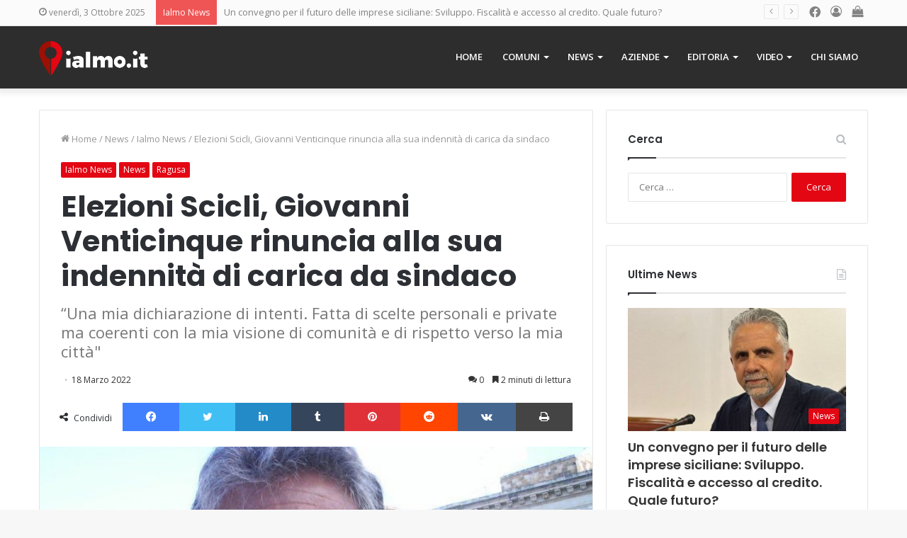

--- FILE ---
content_type: text/html; charset=UTF-8
request_url: https://www.ialmo.it/news/ialmo-news/elezioni-scicli-giovanni-venticinque-rinuncia-alla-sua-indennita-di-carica-da-sindaco/
body_size: 25816
content:
<!DOCTYPE html>
<html lang="it-IT" class="" data-skin="light">
<head>
<meta charset="UTF-8" />
<link rel="profile" href="http://gmpg.org/xfn/11" />
<meta name='robots' content='index, follow, max-image-preview:large, max-snippet:-1, max-video-preview:-1' />
<link rel="alternate" hreflang="it" href="https://www.ialmo.it/news/ialmo-news/elezioni-scicli-giovanni-venticinque-rinuncia-alla-sua-indennita-di-carica-da-sindaco/" />
<link rel="alternate" hreflang="x-default" href="https://www.ialmo.it/news/ialmo-news/elezioni-scicli-giovanni-venticinque-rinuncia-alla-sua-indennita-di-carica-da-sindaco/" />
<!-- This site is optimized with the Yoast SEO plugin v16.2 - https://yoast.com/wordpress/plugins/seo/ -->
<title>Elezioni Scicli, Giovanni Venticinque rinuncia alla sua indennità di carica da sindaco - Ialmo</title>
<meta name="description" content="Se vincesse le elezioni amministrative e diventasse il nuovo sindaco di Scicli, Giovanni Venticinque rinuncerebbe alla sua indennità" />
<link rel="canonical" href="https://www.ialmo.it/news/ialmo-news/elezioni-scicli-giovanni-venticinque-rinuncia-alla-sua-indennita-di-carica-da-sindaco/" />
<meta property="og:locale" content="it_IT" />
<meta property="og:type" content="article" />
<meta property="og:title" content="Elezioni Scicli, Giovanni Venticinque rinuncia alla sua indennità di carica da sindaco - Ialmo" />
<meta property="og:description" content="Se vincesse le elezioni amministrative e diventasse il nuovo sindaco di Scicli, Giovanni Venticinque rinuncerebbe alla sua indennità" />
<meta property="og:url" content="https://www.ialmo.it/news/ialmo-news/elezioni-scicli-giovanni-venticinque-rinuncia-alla-sua-indennita-di-carica-da-sindaco/" />
<meta property="og:site_name" content="Ialmo" />
<meta property="article:publisher" content="https://www.facebook.com/Ialmo-270508753419180/" />
<meta property="article:published_time" content="2022-03-18T09:22:34+00:00" />
<meta property="article:modified_time" content="2022-03-18T09:28:19+00:00" />
<meta property="og:image" content="https://www.ialmo.it/wp-content/uploads/2022/01/Immagine.png" />
<meta property="og:image:width" content="683" />
<meta property="og:image:height" content="578" />
<meta name="twitter:card" content="summary_large_image" />
<meta name="twitter:label1" content="Scritto da">
<meta name="twitter:data1" content="Ialmo">
<meta name="twitter:label2" content="Tempo di lettura stimato">
<meta name="twitter:data2" content="3 minuti">
<script type="application/ld+json" class="yoast-schema-graph">{"@context":"https://schema.org","@graph":[{"@type":"Organization","@id":"https://www.ialmo.it/#organization","name":"Ialmo","url":"https://www.ialmo.it/","sameAs":["https://www.facebook.com/Ialmo-270508753419180/"],"logo":{"@type":"ImageObject","@id":"https://www.ialmo.it/#logo","inLanguage":"it-IT","url":"https://www.ialmo.it/wp-content/uploads/2018/02/ialmo-logo.png","contentUrl":"https://www.ialmo.it/wp-content/uploads/2018/02/ialmo-logo.png","width":1200,"height":382,"caption":"Ialmo"},"image":{"@id":"https://www.ialmo.it/#logo"}},{"@type":"WebSite","@id":"https://www.ialmo.it/#website","url":"https://www.ialmo.it/","name":"Ialmo","description":"Il portale della Sicilia","publisher":{"@id":"https://www.ialmo.it/#organization"},"potentialAction":[{"@type":"SearchAction","target":"https://www.ialmo.it/?s={search_term_string}","query-input":"required name=search_term_string"}],"inLanguage":"it-IT"},{"@type":"ImageObject","@id":"https://www.ialmo.it/news/ialmo-news/elezioni-scicli-giovanni-venticinque-rinuncia-alla-sua-indennita-di-carica-da-sindaco/#primaryimage","inLanguage":"it-IT","url":"https://www.ialmo.it/wp-content/uploads/2022/01/Immagine.png","contentUrl":"https://www.ialmo.it/wp-content/uploads/2022/01/Immagine.png","width":683,"height":578,"caption":"elezioni scicli - venticinque"},{"@type":"WebPage","@id":"https://www.ialmo.it/news/ialmo-news/elezioni-scicli-giovanni-venticinque-rinuncia-alla-sua-indennita-di-carica-da-sindaco/#webpage","url":"https://www.ialmo.it/news/ialmo-news/elezioni-scicli-giovanni-venticinque-rinuncia-alla-sua-indennita-di-carica-da-sindaco/","name":"Elezioni Scicli, Giovanni Venticinque rinuncia alla sua indennit\u00e0 di carica da sindaco - Ialmo","isPartOf":{"@id":"https://www.ialmo.it/#website"},"primaryImageOfPage":{"@id":"https://www.ialmo.it/news/ialmo-news/elezioni-scicli-giovanni-venticinque-rinuncia-alla-sua-indennita-di-carica-da-sindaco/#primaryimage"},"datePublished":"2022-03-18T09:22:34+00:00","dateModified":"2022-03-18T09:28:19+00:00","description":"Se vincesse le elezioni amministrative e diventasse il nuovo sindaco di Scicli, Giovanni Venticinque rinuncerebbe alla sua indennit\u00e0","breadcrumb":{"@id":"https://www.ialmo.it/news/ialmo-news/elezioni-scicli-giovanni-venticinque-rinuncia-alla-sua-indennita-di-carica-da-sindaco/#breadcrumb"},"inLanguage":"it-IT","potentialAction":[{"@type":"ReadAction","target":["https://www.ialmo.it/news/ialmo-news/elezioni-scicli-giovanni-venticinque-rinuncia-alla-sua-indennita-di-carica-da-sindaco/"]}]},{"@type":"BreadcrumbList","@id":"https://www.ialmo.it/news/ialmo-news/elezioni-scicli-giovanni-venticinque-rinuncia-alla-sua-indennita-di-carica-da-sindaco/#breadcrumb","itemListElement":[{"@type":"ListItem","position":1,"item":{"@type":"WebPage","@id":"https://www.ialmo.it/","url":"https://www.ialmo.it/","name":"Home"}},{"@type":"ListItem","position":2,"item":{"@id":"https://www.ialmo.it/news/ialmo-news/elezioni-scicli-giovanni-venticinque-rinuncia-alla-sua-indennita-di-carica-da-sindaco/#webpage"}}]},{"@type":"Article","@id":"https://www.ialmo.it/news/ialmo-news/elezioni-scicli-giovanni-venticinque-rinuncia-alla-sua-indennita-di-carica-da-sindaco/#article","isPartOf":{"@id":"https://www.ialmo.it/news/ialmo-news/elezioni-scicli-giovanni-venticinque-rinuncia-alla-sua-indennita-di-carica-da-sindaco/#webpage"},"author":{"@id":"https://www.ialmo.it/#/schema/person/0532acc5220b87abd685f10d7b58df36"},"headline":"Elezioni Scicli, Giovanni Venticinque rinuncia alla sua indennit\u00e0 di carica da sindaco","datePublished":"2022-03-18T09:22:34+00:00","dateModified":"2022-03-18T09:28:19+00:00","mainEntityOfPage":{"@id":"https://www.ialmo.it/news/ialmo-news/elezioni-scicli-giovanni-venticinque-rinuncia-alla-sua-indennita-di-carica-da-sindaco/#webpage"},"commentCount":0,"publisher":{"@id":"https://www.ialmo.it/#organization"},"image":{"@id":"https://www.ialmo.it/news/ialmo-news/elezioni-scicli-giovanni-venticinque-rinuncia-alla-sua-indennita-di-carica-da-sindaco/#primaryimage"},"keywords":["elezioni","giovanni venticinque","indennit\u00e0","scicli","sindaco"],"articleSection":["Ialmo News","News","Ragusa"],"inLanguage":"it-IT","potentialAction":[{"@type":"CommentAction","name":"Comment","target":["https://www.ialmo.it/news/ialmo-news/elezioni-scicli-giovanni-venticinque-rinuncia-alla-sua-indennita-di-carica-da-sindaco/#respond"]}]},{"@type":"Person","@id":"https://www.ialmo.it/#/schema/person/0532acc5220b87abd685f10d7b58df36","name":"Ialmo","image":{"@type":"ImageObject","@id":"https://www.ialmo.it/#personlogo","inLanguage":"it-IT","url":"https://secure.gravatar.com/avatar/4ce0caa358586a00beef9ab0e748a3d4?s=96&d=mm&r=g","contentUrl":"https://secure.gravatar.com/avatar/4ce0caa358586a00beef9ab0e748a3d4?s=96&d=mm&r=g","caption":"Ialmo"}}]}</script>
<!-- / Yoast SEO plugin. -->
<link rel='dns-prefetch' href='//fonts.googleapis.com' />
<link rel="alternate" type="application/rss+xml" title="Ialmo &raquo; Feed" href="https://www.ialmo.it/feed/" />
<link rel="alternate" type="application/rss+xml" title="Ialmo &raquo; Feed dei commenti" href="https://www.ialmo.it/comments/feed/" />
<link rel="alternate" type="application/rss+xml" title="Ialmo &raquo; Elezioni Scicli, Giovanni Venticinque rinuncia alla sua indennità di carica da sindaco Feed dei commenti" href="https://www.ialmo.it/news/ialmo-news/elezioni-scicli-giovanni-venticinque-rinuncia-alla-sua-indennita-di-carica-da-sindaco/feed/" />
<!-- ialmo.it is managing ads with Advanced Ads --><script data-wpfc-render="false" id="playi-ready">
window.advanced_ads_ready=function(e,a){a=a||"complete";var d=function(e){return"interactive"===a?"loading"!==e:"complete"===e};d(document.readyState)?e():document.addEventListener("readystatechange",(function(a){d(a.target.readyState)&&e()}),{once:"interactive"===a})},window.advanced_ads_ready_queue=window.advanced_ads_ready_queue||[];		</script>
<!-- <link rel='stylesheet' id='wp-block-library-css'  href='https://www.ialmo.it/wp-includes/css/dist/block-library/style.min.css?ver=6.0.11' type='text/css' media='all' /> -->
<link rel="stylesheet" type="text/css" href="//www.ialmo.it/wp-content/cache/wpfc-minified/8kb7csnj/4bls.css" media="all"/>
<style id='wp-block-library-theme-inline-css' type='text/css'>
.wp-block-audio figcaption{color:#555;font-size:13px;text-align:center}.is-dark-theme .wp-block-audio figcaption{color:hsla(0,0%,100%,.65)}.wp-block-code{border:1px solid #ccc;border-radius:4px;font-family:Menlo,Consolas,monaco,monospace;padding:.8em 1em}.wp-block-embed figcaption{color:#555;font-size:13px;text-align:center}.is-dark-theme .wp-block-embed figcaption{color:hsla(0,0%,100%,.65)}.blocks-gallery-caption{color:#555;font-size:13px;text-align:center}.is-dark-theme .blocks-gallery-caption{color:hsla(0,0%,100%,.65)}.wp-block-image figcaption{color:#555;font-size:13px;text-align:center}.is-dark-theme .wp-block-image figcaption{color:hsla(0,0%,100%,.65)}.wp-block-pullquote{border-top:4px solid;border-bottom:4px solid;margin-bottom:1.75em;color:currentColor}.wp-block-pullquote__citation,.wp-block-pullquote cite,.wp-block-pullquote footer{color:currentColor;text-transform:uppercase;font-size:.8125em;font-style:normal}.wp-block-quote{border-left:.25em solid;margin:0 0 1.75em;padding-left:1em}.wp-block-quote cite,.wp-block-quote footer{color:currentColor;font-size:.8125em;position:relative;font-style:normal}.wp-block-quote.has-text-align-right{border-left:none;border-right:.25em solid;padding-left:0;padding-right:1em}.wp-block-quote.has-text-align-center{border:none;padding-left:0}.wp-block-quote.is-large,.wp-block-quote.is-style-large,.wp-block-quote.is-style-plain{border:none}.wp-block-search .wp-block-search__label{font-weight:700}:where(.wp-block-group.has-background){padding:1.25em 2.375em}.wp-block-separator.has-css-opacity{opacity:.4}.wp-block-separator{border:none;border-bottom:2px solid;margin-left:auto;margin-right:auto}.wp-block-separator.has-alpha-channel-opacity{opacity:1}.wp-block-separator:not(.is-style-wide):not(.is-style-dots){width:100px}.wp-block-separator.has-background:not(.is-style-dots){border-bottom:none;height:1px}.wp-block-separator.has-background:not(.is-style-wide):not(.is-style-dots){height:2px}.wp-block-table thead{border-bottom:3px solid}.wp-block-table tfoot{border-top:3px solid}.wp-block-table td,.wp-block-table th{padding:.5em;border:1px solid;word-break:normal}.wp-block-table figcaption{color:#555;font-size:13px;text-align:center}.is-dark-theme .wp-block-table figcaption{color:hsla(0,0%,100%,.65)}.wp-block-video figcaption{color:#555;font-size:13px;text-align:center}.is-dark-theme .wp-block-video figcaption{color:hsla(0,0%,100%,.65)}.wp-block-template-part.has-background{padding:1.25em 2.375em;margin-top:0;margin-bottom:0}
</style>
<!-- <link rel='stylesheet' id='wc-block-vendors-style-css'  href='https://www.ialmo.it/wp-content/plugins/woocommerce/packages/woocommerce-blocks/build/vendors-style.css?ver=5.3.3' type='text/css' media='all' /> -->
<!-- <link rel='stylesheet' id='wc-block-style-css'  href='https://www.ialmo.it/wp-content/plugins/woocommerce/packages/woocommerce-blocks/build/style.css?ver=5.3.3' type='text/css' media='all' /> -->
<link rel="stylesheet" type="text/css" href="//www.ialmo.it/wp-content/cache/wpfc-minified/9al6u9a8/4bls.css" media="all"/>
<style id='global-styles-inline-css' type='text/css'>
body{--wp--preset--color--black: #000000;--wp--preset--color--cyan-bluish-gray: #abb8c3;--wp--preset--color--white: #ffffff;--wp--preset--color--pale-pink: #f78da7;--wp--preset--color--vivid-red: #cf2e2e;--wp--preset--color--luminous-vivid-orange: #ff6900;--wp--preset--color--luminous-vivid-amber: #fcb900;--wp--preset--color--light-green-cyan: #7bdcb5;--wp--preset--color--vivid-green-cyan: #00d084;--wp--preset--color--pale-cyan-blue: #8ed1fc;--wp--preset--color--vivid-cyan-blue: #0693e3;--wp--preset--color--vivid-purple: #9b51e0;--wp--preset--gradient--vivid-cyan-blue-to-vivid-purple: linear-gradient(135deg,rgba(6,147,227,1) 0%,rgb(155,81,224) 100%);--wp--preset--gradient--light-green-cyan-to-vivid-green-cyan: linear-gradient(135deg,rgb(122,220,180) 0%,rgb(0,208,130) 100%);--wp--preset--gradient--luminous-vivid-amber-to-luminous-vivid-orange: linear-gradient(135deg,rgba(252,185,0,1) 0%,rgba(255,105,0,1) 100%);--wp--preset--gradient--luminous-vivid-orange-to-vivid-red: linear-gradient(135deg,rgba(255,105,0,1) 0%,rgb(207,46,46) 100%);--wp--preset--gradient--very-light-gray-to-cyan-bluish-gray: linear-gradient(135deg,rgb(238,238,238) 0%,rgb(169,184,195) 100%);--wp--preset--gradient--cool-to-warm-spectrum: linear-gradient(135deg,rgb(74,234,220) 0%,rgb(151,120,209) 20%,rgb(207,42,186) 40%,rgb(238,44,130) 60%,rgb(251,105,98) 80%,rgb(254,248,76) 100%);--wp--preset--gradient--blush-light-purple: linear-gradient(135deg,rgb(255,206,236) 0%,rgb(152,150,240) 100%);--wp--preset--gradient--blush-bordeaux: linear-gradient(135deg,rgb(254,205,165) 0%,rgb(254,45,45) 50%,rgb(107,0,62) 100%);--wp--preset--gradient--luminous-dusk: linear-gradient(135deg,rgb(255,203,112) 0%,rgb(199,81,192) 50%,rgb(65,88,208) 100%);--wp--preset--gradient--pale-ocean: linear-gradient(135deg,rgb(255,245,203) 0%,rgb(182,227,212) 50%,rgb(51,167,181) 100%);--wp--preset--gradient--electric-grass: linear-gradient(135deg,rgb(202,248,128) 0%,rgb(113,206,126) 100%);--wp--preset--gradient--midnight: linear-gradient(135deg,rgb(2,3,129) 0%,rgb(40,116,252) 100%);--wp--preset--duotone--dark-grayscale: url('#wp-duotone-dark-grayscale');--wp--preset--duotone--grayscale: url('#wp-duotone-grayscale');--wp--preset--duotone--purple-yellow: url('#wp-duotone-purple-yellow');--wp--preset--duotone--blue-red: url('#wp-duotone-blue-red');--wp--preset--duotone--midnight: url('#wp-duotone-midnight');--wp--preset--duotone--magenta-yellow: url('#wp-duotone-magenta-yellow');--wp--preset--duotone--purple-green: url('#wp-duotone-purple-green');--wp--preset--duotone--blue-orange: url('#wp-duotone-blue-orange');--wp--preset--font-size--small: 13px;--wp--preset--font-size--medium: 20px;--wp--preset--font-size--large: 36px;--wp--preset--font-size--x-large: 42px;}.has-black-color{color: var(--wp--preset--color--black) !important;}.has-cyan-bluish-gray-color{color: var(--wp--preset--color--cyan-bluish-gray) !important;}.has-white-color{color: var(--wp--preset--color--white) !important;}.has-pale-pink-color{color: var(--wp--preset--color--pale-pink) !important;}.has-vivid-red-color{color: var(--wp--preset--color--vivid-red) !important;}.has-luminous-vivid-orange-color{color: var(--wp--preset--color--luminous-vivid-orange) !important;}.has-luminous-vivid-amber-color{color: var(--wp--preset--color--luminous-vivid-amber) !important;}.has-light-green-cyan-color{color: var(--wp--preset--color--light-green-cyan) !important;}.has-vivid-green-cyan-color{color: var(--wp--preset--color--vivid-green-cyan) !important;}.has-pale-cyan-blue-color{color: var(--wp--preset--color--pale-cyan-blue) !important;}.has-vivid-cyan-blue-color{color: var(--wp--preset--color--vivid-cyan-blue) !important;}.has-vivid-purple-color{color: var(--wp--preset--color--vivid-purple) !important;}.has-black-background-color{background-color: var(--wp--preset--color--black) !important;}.has-cyan-bluish-gray-background-color{background-color: var(--wp--preset--color--cyan-bluish-gray) !important;}.has-white-background-color{background-color: var(--wp--preset--color--white) !important;}.has-pale-pink-background-color{background-color: var(--wp--preset--color--pale-pink) !important;}.has-vivid-red-background-color{background-color: var(--wp--preset--color--vivid-red) !important;}.has-luminous-vivid-orange-background-color{background-color: var(--wp--preset--color--luminous-vivid-orange) !important;}.has-luminous-vivid-amber-background-color{background-color: var(--wp--preset--color--luminous-vivid-amber) !important;}.has-light-green-cyan-background-color{background-color: var(--wp--preset--color--light-green-cyan) !important;}.has-vivid-green-cyan-background-color{background-color: var(--wp--preset--color--vivid-green-cyan) !important;}.has-pale-cyan-blue-background-color{background-color: var(--wp--preset--color--pale-cyan-blue) !important;}.has-vivid-cyan-blue-background-color{background-color: var(--wp--preset--color--vivid-cyan-blue) !important;}.has-vivid-purple-background-color{background-color: var(--wp--preset--color--vivid-purple) !important;}.has-black-border-color{border-color: var(--wp--preset--color--black) !important;}.has-cyan-bluish-gray-border-color{border-color: var(--wp--preset--color--cyan-bluish-gray) !important;}.has-white-border-color{border-color: var(--wp--preset--color--white) !important;}.has-pale-pink-border-color{border-color: var(--wp--preset--color--pale-pink) !important;}.has-vivid-red-border-color{border-color: var(--wp--preset--color--vivid-red) !important;}.has-luminous-vivid-orange-border-color{border-color: var(--wp--preset--color--luminous-vivid-orange) !important;}.has-luminous-vivid-amber-border-color{border-color: var(--wp--preset--color--luminous-vivid-amber) !important;}.has-light-green-cyan-border-color{border-color: var(--wp--preset--color--light-green-cyan) !important;}.has-vivid-green-cyan-border-color{border-color: var(--wp--preset--color--vivid-green-cyan) !important;}.has-pale-cyan-blue-border-color{border-color: var(--wp--preset--color--pale-cyan-blue) !important;}.has-vivid-cyan-blue-border-color{border-color: var(--wp--preset--color--vivid-cyan-blue) !important;}.has-vivid-purple-border-color{border-color: var(--wp--preset--color--vivid-purple) !important;}.has-vivid-cyan-blue-to-vivid-purple-gradient-background{background: var(--wp--preset--gradient--vivid-cyan-blue-to-vivid-purple) !important;}.has-light-green-cyan-to-vivid-green-cyan-gradient-background{background: var(--wp--preset--gradient--light-green-cyan-to-vivid-green-cyan) !important;}.has-luminous-vivid-amber-to-luminous-vivid-orange-gradient-background{background: var(--wp--preset--gradient--luminous-vivid-amber-to-luminous-vivid-orange) !important;}.has-luminous-vivid-orange-to-vivid-red-gradient-background{background: var(--wp--preset--gradient--luminous-vivid-orange-to-vivid-red) !important;}.has-very-light-gray-to-cyan-bluish-gray-gradient-background{background: var(--wp--preset--gradient--very-light-gray-to-cyan-bluish-gray) !important;}.has-cool-to-warm-spectrum-gradient-background{background: var(--wp--preset--gradient--cool-to-warm-spectrum) !important;}.has-blush-light-purple-gradient-background{background: var(--wp--preset--gradient--blush-light-purple) !important;}.has-blush-bordeaux-gradient-background{background: var(--wp--preset--gradient--blush-bordeaux) !important;}.has-luminous-dusk-gradient-background{background: var(--wp--preset--gradient--luminous-dusk) !important;}.has-pale-ocean-gradient-background{background: var(--wp--preset--gradient--pale-ocean) !important;}.has-electric-grass-gradient-background{background: var(--wp--preset--gradient--electric-grass) !important;}.has-midnight-gradient-background{background: var(--wp--preset--gradient--midnight) !important;}.has-small-font-size{font-size: var(--wp--preset--font-size--small) !important;}.has-medium-font-size{font-size: var(--wp--preset--font-size--medium) !important;}.has-large-font-size{font-size: var(--wp--preset--font-size--large) !important;}.has-x-large-font-size{font-size: var(--wp--preset--font-size--x-large) !important;}
</style>
<!-- <link rel='stylesheet' id='contact-form-7-css'  href='https://www.ialmo.it/wp-content/plugins/contact-form-7/includes/css/styles.css?ver=5.4.1' type='text/css' media='all' /> -->
<!-- <link rel='stylesheet' id='essential-grid-plugin-settings-css'  href='https://www.ialmo.it/wp-content/plugins/essential-grid/public/assets/css/settings.css?ver=2.3' type='text/css' media='all' /> -->
<link rel="stylesheet" type="text/css" href="//www.ialmo.it/wp-content/cache/wpfc-minified/786nsa87/4bls.css" media="all"/>
<link rel='stylesheet' id='tp-open-sans-css'  href='https://fonts.googleapis.com/css?family=Open+Sans%3A300%2C400%2C600%2C700%2C800&#038;ver=6.0.11' type='text/css' media='all' />
<link rel='stylesheet' id='tp-raleway-css'  href='https://fonts.googleapis.com/css?family=Raleway%3A100%2C200%2C300%2C400%2C500%2C600%2C700%2C800%2C900&#038;ver=6.0.11' type='text/css' media='all' />
<link rel='stylesheet' id='tp-droid-serif-css'  href='https://fonts.googleapis.com/css?family=Droid+Serif%3A400%2C700&#038;ver=6.0.11' type='text/css' media='all' />
<!-- <link rel='stylesheet' id='tp-fontello-css'  href='https://www.ialmo.it/wp-content/plugins/essential-grid/public/assets/font/fontello/css/fontello.css?ver=2.3' type='text/css' media='all' /> -->
<!-- <link rel='stylesheet' id='taqyeem-buttons-style-css'  href='https://www.ialmo.it/wp-content/plugins/taqyeem-buttons/assets/style.css?ver=6.0.11' type='text/css' media='all' /> -->
<!-- <link rel='stylesheet' id='tie-css-woocommerce-css'  href='https://www.ialmo.it/wp-content/themes/jannah/assets/css/plugins/woocommerce.min.css?ver=5.4.3' type='text/css' media='all' /> -->
<link rel="stylesheet" type="text/css" href="//www.ialmo.it/wp-content/cache/wpfc-minified/d7ubftmd/4bls.css" media="all"/>
<style id='woocommerce-inline-inline-css' type='text/css'>
.woocommerce form .form-row .required { visibility: visible; }
</style>
<!-- <link rel='stylesheet' id='wpml-menu-item-0-css'  href='//www.ialmo.it/wp-content/plugins/sitepress-multilingual-cms/templates/language-switchers/menu-item/style.min.css?ver=1' type='text/css' media='all' /> -->
<!-- <link rel='stylesheet' id='wpdreams-ajaxsearchpro-instances-css'  href='https://www.ialmo.it/wp-content/uploads/asp_upload/style.instances-ho-is-po-no-da-co-au-ga-se-is.css?ver=bqkEPR' type='text/css' media='all' /> -->
<!-- <link rel='stylesheet' id='tie-css-base-css'  href='https://www.ialmo.it/wp-content/themes/jannah/assets/css/base.min.css?ver=5.4.3' type='text/css' media='all' /> -->
<!-- <link rel='stylesheet' id='tie-css-styles-css'  href='https://www.ialmo.it/wp-content/themes/jannah/assets/css/style.min.css?ver=5.4.3' type='text/css' media='all' /> -->
<!-- <link rel='stylesheet' id='tie-css-widgets-css'  href='https://www.ialmo.it/wp-content/themes/jannah/assets/css/widgets.min.css?ver=5.4.3' type='text/css' media='all' /> -->
<!-- <link rel='stylesheet' id='tie-css-helpers-css'  href='https://www.ialmo.it/wp-content/themes/jannah/assets/css/helpers.min.css?ver=5.4.3' type='text/css' media='all' /> -->
<!-- <link rel='stylesheet' id='tie-fontawesome5-css'  href='https://www.ialmo.it/wp-content/themes/jannah/assets/css/fontawesome.css?ver=5.4.3' type='text/css' media='all' /> -->
<!-- <link rel='stylesheet' id='tie-css-ilightbox-css'  href='https://www.ialmo.it/wp-content/themes/jannah/assets/ilightbox/dark-skin/skin.css?ver=5.4.3' type='text/css' media='all' /> -->
<!-- <link rel='stylesheet' id='tie-css-shortcodes-css'  href='https://www.ialmo.it/wp-content/themes/jannah/assets/css/plugins/shortcodes.min.css?ver=5.4.3' type='text/css' media='all' /> -->
<!-- <link rel='stylesheet' id='tie-css-single-css'  href='https://www.ialmo.it/wp-content/themes/jannah/assets/css/single.min.css?ver=5.4.3' type='text/css' media='all' /> -->
<link rel="stylesheet" type="text/css" href="//www.ialmo.it/wp-content/cache/wpfc-minified/fguz9n0/4bp1.css" media="all"/>
<!-- <link rel='stylesheet' id='tie-css-print-css'  href='https://www.ialmo.it/wp-content/themes/jannah/assets/css/print.css?ver=5.4.3' type='text/css' media='print' /> -->
<link rel="stylesheet" type="text/css" href="//www.ialmo.it/wp-content/cache/wpfc-minified/31dsm8ko/4bp1.css" media="print"/>
<!-- <link rel='stylesheet' id='taqyeem-styles-css'  href='https://www.ialmo.it/wp-content/themes/jannah/assets/css/plugins/taqyeem.min.css?ver=5.4.3' type='text/css' media='all' /> -->
<!-- <link rel='stylesheet' id='tie-theme-child-css-css'  href='https://www.ialmo.it/wp-content/themes/ialmo/style.min.css?ver=6.0.11?ver=1.0.1' type='text/css' media='all' /> -->
<link rel="stylesheet" type="text/css" href="//www.ialmo.it/wp-content/cache/wpfc-minified/2xzx460y/4bp1.css" media="all"/>
<style id='tie-theme-child-css-inline-css' type='text/css'>
.wf-active .logo-text,.wf-active h1,.wf-active h2,.wf-active h3,.wf-active h4,.wf-active h5,.wf-active h6,.wf-active .the-subtitle{font-family: 'Poppins';}#main-nav .main-menu > ul > li > a{text-transform: uppercase;}.brand-title,a:hover,.tie-popup-search-submit,#logo.text-logo a,.theme-header nav .components #search-submit:hover,.theme-header .header-nav .components > li:hover > a,.theme-header .header-nav .components li a:hover,.main-menu ul.cats-vertical li a.is-active,.main-menu ul.cats-vertical li a:hover,.main-nav li.mega-menu .post-meta a:hover,.main-nav li.mega-menu .post-box-title a:hover,.search-in-main-nav.autocomplete-suggestions a:hover,#main-nav .menu ul:not(.cats-horizontal) li:hover > a,#main-nav .menu ul li.current-menu-item:not(.mega-link-column) > a,.top-nav .menu li:hover > a,.top-nav .menu > .tie-current-menu > a,.search-in-top-nav.autocomplete-suggestions .post-title a:hover,div.mag-box .mag-box-options .mag-box-filter-links a.active,.mag-box-filter-links .flexMenu-viewMore:hover > a,.stars-rating-active,body .tabs.tabs .active > a,.video-play-icon,.spinner-circle:after,#go-to-content:hover,.comment-list .comment-author .fn,.commentlist .comment-author .fn,blockquote::before,blockquote cite,blockquote.quote-simple p,.multiple-post-pages a:hover,#story-index li .is-current,.latest-tweets-widget .twitter-icon-wrap span,.wide-slider-nav-wrapper .slide,.wide-next-prev-slider-wrapper .tie-slider-nav li:hover span,.review-final-score h3,#mobile-menu-icon:hover .menu-text,body .entry a,.dark-skin body .entry a,.entry .post-bottom-meta a:hover,.comment-list .comment-content a,q a,blockquote a,.widget.tie-weather-widget .icon-basecloud-bg:after,.site-footer a:hover,.site-footer .stars-rating-active,.site-footer .twitter-icon-wrap span,.site-info a:hover{color: #e30613;}#instagram-link a:hover{color: #e30613 !important;border-color: #e30613 !important;}#theme-header #main-nav .spinner-circle:after{color: #e30613;}[type='submit'],.button,.generic-button a,.generic-button button,.theme-header .header-nav .comp-sub-menu a.button.guest-btn:hover,.theme-header .header-nav .comp-sub-menu a.checkout-button,nav.main-nav .menu > li.tie-current-menu > a,nav.main-nav .menu > li:hover > a,.main-menu .mega-links-head:after,.main-nav .mega-menu.mega-cat .cats-horizontal li a.is-active,#mobile-menu-icon:hover .nav-icon,#mobile-menu-icon:hover .nav-icon:before,#mobile-menu-icon:hover .nav-icon:after,.search-in-main-nav.autocomplete-suggestions a.button,.search-in-top-nav.autocomplete-suggestions a.button,.spinner > div,.post-cat,.pages-numbers li.current span,.multiple-post-pages > span,#tie-wrapper .mejs-container .mejs-controls,.mag-box-filter-links a:hover,.slider-arrow-nav a:not(.pagination-disabled):hover,.comment-list .reply a:hover,.commentlist .reply a:hover,#reading-position-indicator,#story-index-icon,.videos-block .playlist-title,.review-percentage .review-item span span,.tie-slick-dots li.slick-active button,.tie-slick-dots li button:hover,.digital-rating-static,.timeline-widget li a:hover .date:before,#wp-calendar #today,.posts-list-counter li.widget-post-list:before,.cat-counter a + span,.tie-slider-nav li span:hover,.fullwidth-area .widget_tag_cloud .tagcloud a:hover,.magazine2:not(.block-head-4) .dark-widgetized-area ul.tabs a:hover,.magazine2:not(.block-head-4) .dark-widgetized-area ul.tabs .active a,.magazine1 .dark-widgetized-area ul.tabs a:hover,.magazine1 .dark-widgetized-area ul.tabs .active a,.block-head-4.magazine2 .dark-widgetized-area .tabs.tabs .active a,.block-head-4.magazine2 .dark-widgetized-area .tabs > .active a:before,.block-head-4.magazine2 .dark-widgetized-area .tabs > .active a:after,.demo_store,.demo #logo:after,.demo #sticky-logo:after,.widget.tie-weather-widget,span.video-close-btn:hover,#go-to-top,.latest-tweets-widget .slider-links .button:not(:hover){background-color: #e30613;color: #FFFFFF;}.tie-weather-widget .widget-title .the-subtitle,.block-head-4.magazine2 #footer .tabs .active a:hover{color: #FFFFFF;}pre,code,.pages-numbers li.current span,.theme-header .header-nav .comp-sub-menu a.button.guest-btn:hover,.multiple-post-pages > span,.post-content-slideshow .tie-slider-nav li span:hover,#tie-body .tie-slider-nav li > span:hover,.slider-arrow-nav a:not(.pagination-disabled):hover,.main-nav .mega-menu.mega-cat .cats-horizontal li a.is-active,.main-nav .mega-menu.mega-cat .cats-horizontal li a:hover,.main-menu .menu > li > .menu-sub-content{border-color: #e30613;}.main-menu .menu > li.tie-current-menu{border-bottom-color: #e30613;}.top-nav .menu li.tie-current-menu > a:before,.top-nav .menu li.menu-item-has-children:hover > a:before{border-top-color: #e30613;}.main-nav .main-menu .menu > li.tie-current-menu > a:before,.main-nav .main-menu .menu > li:hover > a:before{border-top-color: #FFFFFF;}header.main-nav-light .main-nav .menu-item-has-children li:hover > a:before,header.main-nav-light .main-nav .mega-menu li:hover > a:before{border-left-color: #e30613;}.rtl header.main-nav-light .main-nav .menu-item-has-children li:hover > a:before,.rtl header.main-nav-light .main-nav .mega-menu li:hover > a:before{border-right-color: #e30613;border-left-color: transparent;}.top-nav ul.menu li .menu-item-has-children:hover > a:before{border-top-color: transparent;border-left-color: #e30613;}.rtl .top-nav ul.menu li .menu-item-has-children:hover > a:before{border-left-color: transparent;border-right-color: #e30613;}::-moz-selection{background-color: #e30613;color: #FFFFFF;}::selection{background-color: #e30613;color: #FFFFFF;}circle.circle_bar{stroke: #e30613;}#reading-position-indicator{box-shadow: 0 0 10px rgba( 227,6,19,0.7);}#logo.text-logo a:hover,body .entry a:hover,.dark-skin body .entry a:hover,.comment-list .comment-content a:hover,.block-head-4.magazine2 .site-footer .tabs li a:hover,q a:hover,blockquote a:hover{color: #b10000;}.button:hover,input[type='submit']:hover,.generic-button a:hover,.generic-button button:hover,a.post-cat:hover,.site-footer .button:hover,.site-footer [type='submit']:hover,.search-in-main-nav.autocomplete-suggestions a.button:hover,.search-in-top-nav.autocomplete-suggestions a.button:hover,.theme-header .header-nav .comp-sub-menu a.checkout-button:hover{background-color: #b10000;color: #FFFFFF;}.theme-header .header-nav .comp-sub-menu a.checkout-button:not(:hover),body .entry a.button{color: #FFFFFF;}#story-index.is-compact .story-index-content{background-color: #e30613;}#story-index.is-compact .story-index-content a,#story-index.is-compact .story-index-content .is-current{color: #FFFFFF;}.woocommerce div.product span.price,.woocommerce div.product p.price,.woocommerce div.product div.summary .product_meta > span,.woocommerce div.product div.summary .product_meta > span a:hover,.woocommerce ul.products li.product .price ins,.woocommerce .woocommerce-pagination ul.page-numbers li a.current,.woocommerce .woocommerce-pagination ul.page-numbers li a:hover,.woocommerce .woocommerce-pagination ul.page-numbers li span.current,.woocommerce .woocommerce-pagination ul.page-numbers li span:hover,.woocommerce .widget_rating_filter ul li.chosen a,.woocommerce-MyAccount-navigation ul li.is-active a{color: #e30613;}.woocommerce span.new,.woocommerce a.button.alt,.woocommerce button.button.alt,.woocommerce input.button.alt,.woocommerce a.button.alt.disabled,.woocommerce a.button.alt:disabled,.woocommerce a.button.alt:disabled[disabled],.woocommerce a.button.alt.disabled:hover,.woocommerce a.button.alt:disabled:hover,.woocommerce a.button.alt:disabled[disabled]:hover,.woocommerce button.button.alt.disabled,.woocommerce button.button.alt:disabled,.woocommerce button.button.alt:disabled[disabled],.woocommerce button.button.alt.disabled:hover,.woocommerce button.button.alt:disabled:hover,.woocommerce button.button.alt:disabled[disabled]:hover,.woocommerce input.button.alt.disabled,.woocommerce input.button.alt:disabled,.woocommerce input.button.alt:disabled[disabled],.woocommerce input.button.alt.disabled:hover,.woocommerce input.button.alt:disabled:hover,.woocommerce input.button.alt:disabled[disabled]:hover,.woocommerce .widget_price_filter .ui-slider .ui-slider-range{background-color: #e30613;color: #FFFFFF;}.woocommerce div.product #product-images-slider-nav .tie-slick-slider .slide.slick-current img{border-color: #e30613;}.woocommerce a.button:hover,.woocommerce button.button:hover,.woocommerce input.button:hover,.woocommerce a.button.alt:hover,.woocommerce button.button.alt:hover,.woocommerce input.button.alt:hover{background-color: #b10000;}#tie-body .mag-box-title h3 a,#tie-body .block-more-button{color: #e30613;}#tie-body .mag-box-title h3 a:hover,#tie-body .block-more-button:hover{color: #b10000;}#tie-body .mag-box-title{color: #e30613;}#tie-body .mag-box-title:before{border-top-color: #e30613;}#tie-body .mag-box-title:after,#tie-body #footer .widget-title:after{background-color: #e30613;}.brand-title,a:hover,.tie-popup-search-submit,#logo.text-logo a,.theme-header nav .components #search-submit:hover,.theme-header .header-nav .components > li:hover > a,.theme-header .header-nav .components li a:hover,.main-menu ul.cats-vertical li a.is-active,.main-menu ul.cats-vertical li a:hover,.main-nav li.mega-menu .post-meta a:hover,.main-nav li.mega-menu .post-box-title a:hover,.search-in-main-nav.autocomplete-suggestions a:hover,#main-nav .menu ul:not(.cats-horizontal) li:hover > a,#main-nav .menu ul li.current-menu-item:not(.mega-link-column) > a,.top-nav .menu li:hover > a,.top-nav .menu > .tie-current-menu > a,.search-in-top-nav.autocomplete-suggestions .post-title a:hover,div.mag-box .mag-box-options .mag-box-filter-links a.active,.mag-box-filter-links .flexMenu-viewMore:hover > a,.stars-rating-active,body .tabs.tabs .active > a,.video-play-icon,.spinner-circle:after,#go-to-content:hover,.comment-list .comment-author .fn,.commentlist .comment-author .fn,blockquote::before,blockquote cite,blockquote.quote-simple p,.multiple-post-pages a:hover,#story-index li .is-current,.latest-tweets-widget .twitter-icon-wrap span,.wide-slider-nav-wrapper .slide,.wide-next-prev-slider-wrapper .tie-slider-nav li:hover span,.review-final-score h3,#mobile-menu-icon:hover .menu-text,body .entry a,.dark-skin body .entry a,.entry .post-bottom-meta a:hover,.comment-list .comment-content a,q a,blockquote a,.widget.tie-weather-widget .icon-basecloud-bg:after,.site-footer a:hover,.site-footer .stars-rating-active,.site-footer .twitter-icon-wrap span,.site-info a:hover{color: #e30613;}#instagram-link a:hover{color: #e30613 !important;border-color: #e30613 !important;}#theme-header #main-nav .spinner-circle:after{color: #e30613;}[type='submit'],.button,.generic-button a,.generic-button button,.theme-header .header-nav .comp-sub-menu a.button.guest-btn:hover,.theme-header .header-nav .comp-sub-menu a.checkout-button,nav.main-nav .menu > li.tie-current-menu > a,nav.main-nav .menu > li:hover > a,.main-menu .mega-links-head:after,.main-nav .mega-menu.mega-cat .cats-horizontal li a.is-active,#mobile-menu-icon:hover .nav-icon,#mobile-menu-icon:hover .nav-icon:before,#mobile-menu-icon:hover .nav-icon:after,.search-in-main-nav.autocomplete-suggestions a.button,.search-in-top-nav.autocomplete-suggestions a.button,.spinner > div,.post-cat,.pages-numbers li.current span,.multiple-post-pages > span,#tie-wrapper .mejs-container .mejs-controls,.mag-box-filter-links a:hover,.slider-arrow-nav a:not(.pagination-disabled):hover,.comment-list .reply a:hover,.commentlist .reply a:hover,#reading-position-indicator,#story-index-icon,.videos-block .playlist-title,.review-percentage .review-item span span,.tie-slick-dots li.slick-active button,.tie-slick-dots li button:hover,.digital-rating-static,.timeline-widget li a:hover .date:before,#wp-calendar #today,.posts-list-counter li.widget-post-list:before,.cat-counter a + span,.tie-slider-nav li span:hover,.fullwidth-area .widget_tag_cloud .tagcloud a:hover,.magazine2:not(.block-head-4) .dark-widgetized-area ul.tabs a:hover,.magazine2:not(.block-head-4) .dark-widgetized-area ul.tabs .active a,.magazine1 .dark-widgetized-area ul.tabs a:hover,.magazine1 .dark-widgetized-area ul.tabs .active a,.block-head-4.magazine2 .dark-widgetized-area .tabs.tabs .active a,.block-head-4.magazine2 .dark-widgetized-area .tabs > .active a:before,.block-head-4.magazine2 .dark-widgetized-area .tabs > .active a:after,.demo_store,.demo #logo:after,.demo #sticky-logo:after,.widget.tie-weather-widget,span.video-close-btn:hover,#go-to-top,.latest-tweets-widget .slider-links .button:not(:hover){background-color: #e30613;color: #FFFFFF;}.tie-weather-widget .widget-title .the-subtitle,.block-head-4.magazine2 #footer .tabs .active a:hover{color: #FFFFFF;}pre,code,.pages-numbers li.current span,.theme-header .header-nav .comp-sub-menu a.button.guest-btn:hover,.multiple-post-pages > span,.post-content-slideshow .tie-slider-nav li span:hover,#tie-body .tie-slider-nav li > span:hover,.slider-arrow-nav a:not(.pagination-disabled):hover,.main-nav .mega-menu.mega-cat .cats-horizontal li a.is-active,.main-nav .mega-menu.mega-cat .cats-horizontal li a:hover,.main-menu .menu > li > .menu-sub-content{border-color: #e30613;}.main-menu .menu > li.tie-current-menu{border-bottom-color: #e30613;}.top-nav .menu li.tie-current-menu > a:before,.top-nav .menu li.menu-item-has-children:hover > a:before{border-top-color: #e30613;}.main-nav .main-menu .menu > li.tie-current-menu > a:before,.main-nav .main-menu .menu > li:hover > a:before{border-top-color: #FFFFFF;}header.main-nav-light .main-nav .menu-item-has-children li:hover > a:before,header.main-nav-light .main-nav .mega-menu li:hover > a:before{border-left-color: #e30613;}.rtl header.main-nav-light .main-nav .menu-item-has-children li:hover > a:before,.rtl header.main-nav-light .main-nav .mega-menu li:hover > a:before{border-right-color: #e30613;border-left-color: transparent;}.top-nav ul.menu li .menu-item-has-children:hover > a:before{border-top-color: transparent;border-left-color: #e30613;}.rtl .top-nav ul.menu li .menu-item-has-children:hover > a:before{border-left-color: transparent;border-right-color: #e30613;}::-moz-selection{background-color: #e30613;color: #FFFFFF;}::selection{background-color: #e30613;color: #FFFFFF;}circle.circle_bar{stroke: #e30613;}#reading-position-indicator{box-shadow: 0 0 10px rgba( 227,6,19,0.7);}#logo.text-logo a:hover,body .entry a:hover,.dark-skin body .entry a:hover,.comment-list .comment-content a:hover,.block-head-4.magazine2 .site-footer .tabs li a:hover,q a:hover,blockquote a:hover{color: #b10000;}.button:hover,input[type='submit']:hover,.generic-button a:hover,.generic-button button:hover,a.post-cat:hover,.site-footer .button:hover,.site-footer [type='submit']:hover,.search-in-main-nav.autocomplete-suggestions a.button:hover,.search-in-top-nav.autocomplete-suggestions a.button:hover,.theme-header .header-nav .comp-sub-menu a.checkout-button:hover{background-color: #b10000;color: #FFFFFF;}.theme-header .header-nav .comp-sub-menu a.checkout-button:not(:hover),body .entry a.button{color: #FFFFFF;}#story-index.is-compact .story-index-content{background-color: #e30613;}#story-index.is-compact .story-index-content a,#story-index.is-compact .story-index-content .is-current{color: #FFFFFF;}.woocommerce div.product span.price,.woocommerce div.product p.price,.woocommerce div.product div.summary .product_meta > span,.woocommerce div.product div.summary .product_meta > span a:hover,.woocommerce ul.products li.product .price ins,.woocommerce .woocommerce-pagination ul.page-numbers li a.current,.woocommerce .woocommerce-pagination ul.page-numbers li a:hover,.woocommerce .woocommerce-pagination ul.page-numbers li span.current,.woocommerce .woocommerce-pagination ul.page-numbers li span:hover,.woocommerce .widget_rating_filter ul li.chosen a,.woocommerce-MyAccount-navigation ul li.is-active a{color: #e30613;}.woocommerce span.new,.woocommerce a.button.alt,.woocommerce button.button.alt,.woocommerce input.button.alt,.woocommerce a.button.alt.disabled,.woocommerce a.button.alt:disabled,.woocommerce a.button.alt:disabled[disabled],.woocommerce a.button.alt.disabled:hover,.woocommerce a.button.alt:disabled:hover,.woocommerce a.button.alt:disabled[disabled]:hover,.woocommerce button.button.alt.disabled,.woocommerce button.button.alt:disabled,.woocommerce button.button.alt:disabled[disabled],.woocommerce button.button.alt.disabled:hover,.woocommerce button.button.alt:disabled:hover,.woocommerce button.button.alt:disabled[disabled]:hover,.woocommerce input.button.alt.disabled,.woocommerce input.button.alt:disabled,.woocommerce input.button.alt:disabled[disabled],.woocommerce input.button.alt.disabled:hover,.woocommerce input.button.alt:disabled:hover,.woocommerce input.button.alt:disabled[disabled]:hover,.woocommerce .widget_price_filter .ui-slider .ui-slider-range{background-color: #e30613;color: #FFFFFF;}.woocommerce div.product #product-images-slider-nav .tie-slick-slider .slide.slick-current img{border-color: #e30613;}.woocommerce a.button:hover,.woocommerce button.button:hover,.woocommerce input.button:hover,.woocommerce a.button.alt:hover,.woocommerce button.button.alt:hover,.woocommerce input.button.alt:hover{background-color: #b10000;}#tie-body .mag-box-title h3 a,#tie-body .block-more-button{color: #e30613;}#tie-body .mag-box-title h3 a:hover,#tie-body .block-more-button:hover{color: #b10000;}#tie-body .mag-box-title{color: #e30613;}#tie-body .mag-box-title:before{border-top-color: #e30613;}#tie-body .mag-box-title:after,#tie-body #footer .widget-title:after{background-color: #e30613;}#top-nav,#top-nav .sub-menu,#top-nav .comp-sub-menu,#top-nav .ticker-content,#top-nav .ticker-swipe,.top-nav-boxed #top-nav .topbar-wrapper,.search-in-top-nav.autocomplete-suggestions,#top-nav .guest-btn:not(:hover){background-color : #fbfbfb;}#top-nav *,.search-in-top-nav.autocomplete-suggestions{border-color: rgba( 0,0,0,0.08);}#top-nav .icon-basecloud-bg:after{color: #fbfbfb;}#top-nav a:not(:hover),#top-nav input,#top-nav #search-submit,#top-nav .fa-spinner,#top-nav .dropdown-social-icons li a span,#top-nav .components > li .social-link:not(:hover) span,.search-in-top-nav.autocomplete-suggestions a{color: #838383;}#top-nav .menu-item-has-children > a:before{border-top-color: #838383;}#top-nav li .menu-item-has-children > a:before{border-top-color: transparent;border-left-color: #838383;}.rtl #top-nav .menu li .menu-item-has-children > a:before{border-left-color: transparent;border-right-color: #838383;}#top-nav input::-moz-placeholder{color: #838383;}#top-nav input:-moz-placeholder{color: #838383;}#top-nav input:-ms-input-placeholder{color: #838383;}#top-nav input::-webkit-input-placeholder{color: #838383;}#top-nav .comp-sub-menu .button:hover,#top-nav .checkout-button,.search-in-top-nav.autocomplete-suggestions .button{background-color: #000000;}#top-nav a:hover,#top-nav .menu li:hover > a,#top-nav .menu > .tie-current-menu > a,#top-nav .components > li:hover > a,#top-nav .components #search-submit:hover,.search-in-top-nav.autocomplete-suggestions .post-title a:hover{color: #000000;}#top-nav .comp-sub-menu .button:hover{border-color: #000000;}#top-nav .tie-current-menu > a:before,#top-nav .menu .menu-item-has-children:hover > a:before{border-top-color: #000000;}#top-nav .menu li .menu-item-has-children:hover > a:before{border-top-color: transparent;border-left-color: #000000;}.rtl #top-nav .menu li .menu-item-has-children:hover > a:before{border-left-color: transparent;border-right-color: #000000;}#top-nav .comp-sub-menu .button:hover,#top-nav .comp-sub-menu .checkout-button,.search-in-top-nav.autocomplete-suggestions .button{color: #FFFFFF;}#top-nav .comp-sub-menu .checkout-button:hover,.search-in-top-nav.autocomplete-suggestions .button:hover{background-color: #000000;}#top-nav,#top-nav .comp-sub-menu,#top-nav .tie-weather-widget{color: #838383;}.search-in-top-nav.autocomplete-suggestions .post-meta,.search-in-top-nav.autocomplete-suggestions .post-meta a:not(:hover){color: rgba( 131,131,131,0.7 );}#top-nav .weather-icon .icon-cloud,#top-nav .weather-icon .icon-basecloud-bg,#top-nav .weather-icon .icon-cloud-behind{color: #838383 !important;}#main-nav,#main-nav .menu-sub-content,#main-nav .comp-sub-menu,#main-nav .guest-btn:not(:hover),#main-nav ul.cats-vertical li a.is-active,#main-nav ul.cats-vertical li a:hover.search-in-main-nav.autocomplete-suggestions{background-color: #2d2d2d;}#main-nav{border-width: 0;}#theme-header #main-nav:not(.fixed-nav){bottom: 0;}#main-nav .icon-basecloud-bg:after{color: #2d2d2d;}#main-nav *,.search-in-main-nav.autocomplete-suggestions{border-color: rgba(255,255,255,0.07);}.main-nav-boxed #main-nav .main-menu-wrapper{border-width: 0;}#main-nav .menu li.menu-item-has-children > a:before,#main-nav .main-menu .mega-menu > a:before{border-top-color: #ffffff;}#main-nav .menu li .menu-item-has-children > a:before,#main-nav .mega-menu .menu-item-has-children > a:before{border-top-color: transparent;border-left-color: #ffffff;}.rtl #main-nav .menu li .menu-item-has-children > a:before,.rtl #main-nav .mega-menu .menu-item-has-children > a:before{border-left-color: transparent;border-right-color: #ffffff;}#main-nav a:not(:hover),#main-nav a.social-link:not(:hover) span,#main-nav .dropdown-social-icons li a span,.search-in-main-nav.autocomplete-suggestions a{color: #ffffff;}#main-nav .comp-sub-menu .button:hover,#main-nav .menu > li.tie-current-menu,#main-nav .menu > li > .menu-sub-content,#main-nav .cats-horizontal a.is-active,#main-nav .cats-horizontal a:hover{border-color: #e30613;}#main-nav .menu > li.tie-current-menu > a,#main-nav .menu > li:hover > a,#main-nav .mega-links-head:after,#main-nav .comp-sub-menu .button:hover,#main-nav .comp-sub-menu .checkout-button,#main-nav .cats-horizontal a.is-active,#main-nav .cats-horizontal a:hover,.search-in-main-nav.autocomplete-suggestions .button,#main-nav .spinner > div{background-color: #e30613;}#main-nav .menu ul li:hover > a,#main-nav .menu ul li.current-menu-item:not(.mega-link-column) > a,#main-nav .components a:hover,#main-nav .components > li:hover > a,#main-nav #search-submit:hover,#main-nav .cats-vertical a.is-active,#main-nav .cats-vertical a:hover,#main-nav .mega-menu .post-meta a:hover,#main-nav .mega-menu .post-box-title a:hover,.search-in-main-nav.autocomplete-suggestions a:hover,#main-nav .spinner-circle:after{color: #e30613;}#main-nav .menu > li.tie-current-menu > a,#main-nav .menu > li:hover > a,#main-nav .components .button:hover,#main-nav .comp-sub-menu .checkout-button,.theme-header #main-nav .mega-menu .cats-horizontal a.is-active,.theme-header #main-nav .mega-menu .cats-horizontal a:hover,.search-in-main-nav.autocomplete-suggestions a.button{color: #FFFFFF;}#main-nav .menu > li.tie-current-menu > a:before,#main-nav .menu > li:hover > a:before{border-top-color: #FFFFFF;}.main-nav-light #main-nav .menu-item-has-children li:hover > a:before,.main-nav-light #main-nav .mega-menu li:hover > a:before{border-left-color: #e30613;}.rtl .main-nav-light #main-nav .menu-item-has-children li:hover > a:before,.rtl .main-nav-light #main-nav .mega-menu li:hover > a:before{border-right-color: #e30613;border-left-color: transparent;}.search-in-main-nav.autocomplete-suggestions .button:hover,#main-nav .comp-sub-menu .checkout-button:hover{background-color: #c50000;}#main-nav,#main-nav input,#main-nav #search-submit,#main-nav .fa-spinner,#main-nav .comp-sub-menu,#main-nav .tie-weather-widget{color: #aaaaaa;}#main-nav input::-moz-placeholder{color: #aaaaaa;}#main-nav input:-moz-placeholder{color: #aaaaaa;}#main-nav input:-ms-input-placeholder{color: #aaaaaa;}#main-nav input::-webkit-input-placeholder{color: #aaaaaa;}#main-nav .mega-menu .post-meta,#main-nav .mega-menu .post-meta a,.search-in-main-nav.autocomplete-suggestions .post-meta{color: rgba(170,170,170,0.6);}#main-nav .weather-icon .icon-cloud,#main-nav .weather-icon .icon-basecloud-bg,#main-nav .weather-icon .icon-cloud-behind{color: #aaaaaa !important;}#footer{background-color: #333333;}#site-info{background-color: #2e2e2e;}#footer .posts-list-counter .posts-list-items li.widget-post-list:before{border-color: #333333;}#footer .timeline-widget a .date:before{border-color: rgba(51,51,51,0.8);}#footer .footer-boxed-widget-area,#footer textarea,#footer input:not([type=submit]),#footer select,#footer code,#footer kbd,#footer pre,#footer samp,#footer .show-more-button,#footer .slider-links .tie-slider-nav span,#footer #wp-calendar,#footer #wp-calendar tbody td,#footer #wp-calendar thead th,#footer .widget.buddypress .item-options a{border-color: rgba(255,255,255,0.1);}#footer .social-statistics-widget .white-bg li.social-icons-item a,#footer .widget_tag_cloud .tagcloud a,#footer .latest-tweets-widget .slider-links .tie-slider-nav span,#footer .widget_layered_nav_filters a{border-color: rgba(255,255,255,0.1);}#footer .social-statistics-widget .white-bg li:before{background: rgba(255,255,255,0.1);}.site-footer #wp-calendar tbody td{background: rgba(255,255,255,0.02);}#footer .white-bg .social-icons-item a span.followers span,#footer .circle-three-cols .social-icons-item a .followers-num,#footer .circle-three-cols .social-icons-item a .followers-name{color: rgba(255,255,255,0.8);}#footer .timeline-widget ul:before,#footer .timeline-widget a:not(:hover) .date:before{background-color: #151515;}a#go-to-top{background-color: #2e2e2e;}.tie-cat-59,.tie-cat-item-59 > span{background-color:#e67e22 !important;color:#FFFFFF !important;}.tie-cat-59:after{border-top-color:#e67e22 !important;}.tie-cat-59:hover{background-color:#c86004 !important;}.tie-cat-59:hover:after{border-top-color:#c86004 !important;}.tie-cat-60,.tie-cat-item-60 > span{background-color:#2ecc71 !important;color:#FFFFFF !important;}.tie-cat-60:after{border-top-color:#2ecc71 !important;}.tie-cat-60:hover{background-color:#10ae53 !important;}.tie-cat-60:hover:after{border-top-color:#10ae53 !important;}.tie-cat-62,.tie-cat-item-62 > span{background-color:#9b59b6 !important;color:#FFFFFF !important;}.tie-cat-62:after{border-top-color:#9b59b6 !important;}.tie-cat-62:hover{background-color:#7d3b98 !important;}.tie-cat-62:hover:after{border-top-color:#7d3b98 !important;}.tie-cat-63,.tie-cat-item-63 > span{background-color:#34495e !important;color:#FFFFFF !important;}.tie-cat-63:after{border-top-color:#34495e !important;}.tie-cat-63:hover{background-color:#162b40 !important;}.tie-cat-63:hover:after{border-top-color:#162b40 !important;}.tie-cat-64,.tie-cat-item-64 > span{background-color:#795548 !important;color:#FFFFFF !important;}.tie-cat-64:after{border-top-color:#795548 !important;}.tie-cat-64:hover{background-color:#5b372a !important;}.tie-cat-64:hover:after{border-top-color:#5b372a !important;}.tie-cat-65,.tie-cat-item-65 > span{background-color:#4CAF50 !important;color:#FFFFFF !important;}.tie-cat-65:after{border-top-color:#4CAF50 !important;}.tie-cat-65:hover{background-color:#2e9132 !important;}.tie-cat-65:hover:after{border-top-color:#2e9132 !important;}
</style>
<!-- <link rel='stylesheet' id='wdp_pricing-table-css'  href='https://www.ialmo.it/wp-content/plugins/advanced-dynamic-pricing-for-woocommerce/BaseVersion/assets/css/pricing-table.css?ver=3.2.4' type='text/css' media='all' /> -->
<!-- <link rel='stylesheet' id='wdp_deals-table-css'  href='https://www.ialmo.it/wp-content/plugins/advanced-dynamic-pricing-for-woocommerce/BaseVersion/assets/css/deals-table.css?ver=3.2.4' type='text/css' media='all' /> -->
<link rel="stylesheet" type="text/css" href="//www.ialmo.it/wp-content/cache/wpfc-minified/7ira12wt/4bls.css" media="all"/>
<script src='//www.ialmo.it/wp-content/cache/wpfc-minified/2eng9ic4/4bls.js' type="text/javascript"></script>
<!-- <script type='text/javascript' src='https://www.ialmo.it/wp-includes/js/jquery/jquery.min.js?ver=3.6.0' id='jquery-core-js'></script> -->
<!-- <script type='text/javascript' src='https://www.ialmo.it/wp-includes/js/jquery/jquery-migrate.min.js?ver=3.3.2' id='jquery-migrate-js'></script> -->
<!-- <script type='text/javascript' src='https://www.ialmo.it/wp-content/plugins/woocommerce/assets/js/jquery-blockui/jquery.blockUI.min.js?ver=2.70' id='jquery-blockui-js'></script> -->
<script type='text/javascript' id='wc-add-to-cart-js-extra'>
/* <![CDATA[ */
var wc_add_to_cart_params = {"ajax_url":"\/wp-admin\/admin-ajax.php","wc_ajax_url":"\/?wc-ajax=%%endpoint%%","i18n_view_cart":"Visualizza carrello","cart_url":"https:\/\/www.ialmo.it\/carrello\/","is_cart":"","cart_redirect_after_add":"no"};
/* ]]> */
</script>
<script src='//www.ialmo.it/wp-content/cache/wpfc-minified/deayok5s/4bls.js' type="text/javascript"></script>
<!-- <script type='text/javascript' src='https://www.ialmo.it/wp-content/plugins/woocommerce/assets/js/frontend/add-to-cart.min.js?ver=5.5.4' id='wc-add-to-cart-js'></script> -->
<!-- <script type='text/javascript' src='https://www.ialmo.it/wp-content/plugins/js_composer/assets/js/vendors/woocommerce-add-to-cart.js?ver=6.9.0' id='vc_woocommerce-add-to-cart-js-js'></script> -->
<script type='text/javascript' id='wdp_deals-js-extra'>
/* <![CDATA[ */
var script_data = {"ajaxurl":"https:\/\/www.ialmo.it\/wp-admin\/admin-ajax.php","update_price_with_qty":"","js_init_trigger":""};
/* ]]> */
</script>
<script src='//www.ialmo.it/wp-content/cache/wpfc-minified/7xdoqkad/4bls.js' type="text/javascript"></script>
<!-- <script type='text/javascript' src='https://www.ialmo.it/wp-content/plugins/advanced-dynamic-pricing-for-woocommerce/BaseVersion/assets/js/frontend.js?ver=3.2.4' id='wdp_deals-js'></script> -->
<link rel="https://api.w.org/" href="https://www.ialmo.it/wp-json/" /><link rel="alternate" type="application/json" href="https://www.ialmo.it/wp-json/wp/v2/posts/143649" /><link rel="EditURI" type="application/rsd+xml" title="RSD" href="https://www.ialmo.it/xmlrpc.php?rsd" />
<link rel="wlwmanifest" type="application/wlwmanifest+xml" href="https://www.ialmo.it/wp-includes/wlwmanifest.xml" /> 
<meta name="generator" content="WordPress 6.0.11" />
<meta name="generator" content="WooCommerce 5.5.4" />
<link rel='shortlink' href='https://www.ialmo.it/?p=143649' />
<link rel="alternate" type="application/json+oembed" href="https://www.ialmo.it/wp-json/oembed/1.0/embed?url=https%3A%2F%2Fwww.ialmo.it%2Fnews%2Fialmo-news%2Felezioni-scicli-giovanni-venticinque-rinuncia-alla-sua-indennita-di-carica-da-sindaco%2F" />
<link rel="alternate" type="text/xml+oembed" href="https://www.ialmo.it/wp-json/oembed/1.0/embed?url=https%3A%2F%2Fwww.ialmo.it%2Fnews%2Fialmo-news%2Felezioni-scicli-giovanni-venticinque-rinuncia-alla-sua-indennita-di-carica-da-sindaco%2F&#038;format=xml" />
<meta name="generator" content="WPML ver:4.5.8 stt:1,27,2;" />
<script type='text/javascript'>
/* <![CDATA[ */
var taqyeem = {"ajaxurl":"https://www.ialmo.it/wp-admin/admin-ajax.php" , "your_rating":"Your Rating:"};
/* ]]> */
</script>
<meta http-equiv="X-UA-Compatible" content="IE=edge">
<meta name="theme-color" content="#e30613" /><meta name="viewport" content="width=device-width, initial-scale=1.0" />	<noscript><style>.woocommerce-product-gallery{ opacity: 1 !important; }</style></noscript>
<style type="text/css">
.wdp_bulk_table_content .wdp_pricing_table_caption { color: #6d6d6d ! important} .wdp_bulk_table_content table thead td { color: #6d6d6d ! important} .wdp_bulk_table_content table thead td { background-color: #efefef ! important} .wdp_bulk_table_content table tbody td { color: #6d6d6d ! important} .wdp_bulk_table_content table tbody td { background-color: #ffffff ! important} .wdp_bulk_table_content .wdp_pricing_table_footer { color: #6d6d6d ! important}        </style>
<meta name="generator" content="Powered by WPBakery Page Builder - drag and drop page builder for WordPress."/>
<link rel="preload" href="https://www.ialmo.it/wp-content/plugins/ajax-search-pro/css/fonts/icons/icons2.woff2" as="font" crossorigin="anonymous" />
<style>
.asp_m{height: 0;}            </style>
<link rel="preconnect" href="https://fonts.gstatic.com" crossorigin />
<link rel="preload" as="style" href="//fonts.googleapis.com/css?family=Open+Sans:300|Open+Sans:400|Open+Sans:700&display=swap" />
<link rel="stylesheet" href="//fonts.googleapis.com/css?family=Open+Sans:300|Open+Sans:400|Open+Sans:700&display=swap" media="all" />
<link rel="icon" href="https://www.ialmo.it/wp-content/uploads/2018/04/cropped-ialmo-favicon-32x32.png" sizes="32x32" />
<link rel="icon" href="https://www.ialmo.it/wp-content/uploads/2018/04/cropped-ialmo-favicon-192x192.png" sizes="192x192" />
<link rel="apple-touch-icon" href="https://www.ialmo.it/wp-content/uploads/2018/04/cropped-ialmo-favicon-180x180.png" />
<meta name="msapplication-TileImage" content="https://www.ialmo.it/wp-content/uploads/2018/04/cropped-ialmo-favicon-270x270.png" />
<noscript><style> .wpb_animate_when_almost_visible { opacity: 1; }</style></noscript></head>
<body id="tie-body" class="post-template-default single single-post postid-143649 single-format-standard theme-jannah woocommerce-no-js wrapper-has-shadow block-head-1 magazine1 is-thumb-overlay-disabled is-desktop is-header-layout-1 sidebar-right has-sidebar post-layout-1 narrow-title-narrow-media is-standard-format has-mobile-share post-has-toggle hide_share_post_top wpb-js-composer js-comp-ver-6.9.0 vc_responsive aa-prefix-playi-">
<svg xmlns="http://www.w3.org/2000/svg" viewBox="0 0 0 0" width="0" height="0" focusable="false" role="none" style="visibility: hidden; position: absolute; left: -9999px; overflow: hidden;" ><defs><filter id="wp-duotone-dark-grayscale"><feColorMatrix color-interpolation-filters="sRGB" type="matrix" values=" .299 .587 .114 0 0 .299 .587 .114 0 0 .299 .587 .114 0 0 .299 .587 .114 0 0 " /><feComponentTransfer color-interpolation-filters="sRGB" ><feFuncR type="table" tableValues="0 0.49803921568627" /><feFuncG type="table" tableValues="0 0.49803921568627" /><feFuncB type="table" tableValues="0 0.49803921568627" /><feFuncA type="table" tableValues="1 1" /></feComponentTransfer><feComposite in2="SourceGraphic" operator="in" /></filter></defs></svg><svg xmlns="http://www.w3.org/2000/svg" viewBox="0 0 0 0" width="0" height="0" focusable="false" role="none" style="visibility: hidden; position: absolute; left: -9999px; overflow: hidden;" ><defs><filter id="wp-duotone-grayscale"><feColorMatrix color-interpolation-filters="sRGB" type="matrix" values=" .299 .587 .114 0 0 .299 .587 .114 0 0 .299 .587 .114 0 0 .299 .587 .114 0 0 " /><feComponentTransfer color-interpolation-filters="sRGB" ><feFuncR type="table" tableValues="0 1" /><feFuncG type="table" tableValues="0 1" /><feFuncB type="table" tableValues="0 1" /><feFuncA type="table" tableValues="1 1" /></feComponentTransfer><feComposite in2="SourceGraphic" operator="in" /></filter></defs></svg><svg xmlns="http://www.w3.org/2000/svg" viewBox="0 0 0 0" width="0" height="0" focusable="false" role="none" style="visibility: hidden; position: absolute; left: -9999px; overflow: hidden;" ><defs><filter id="wp-duotone-purple-yellow"><feColorMatrix color-interpolation-filters="sRGB" type="matrix" values=" .299 .587 .114 0 0 .299 .587 .114 0 0 .299 .587 .114 0 0 .299 .587 .114 0 0 " /><feComponentTransfer color-interpolation-filters="sRGB" ><feFuncR type="table" tableValues="0.54901960784314 0.98823529411765" /><feFuncG type="table" tableValues="0 1" /><feFuncB type="table" tableValues="0.71764705882353 0.25490196078431" /><feFuncA type="table" tableValues="1 1" /></feComponentTransfer><feComposite in2="SourceGraphic" operator="in" /></filter></defs></svg><svg xmlns="http://www.w3.org/2000/svg" viewBox="0 0 0 0" width="0" height="0" focusable="false" role="none" style="visibility: hidden; position: absolute; left: -9999px; overflow: hidden;" ><defs><filter id="wp-duotone-blue-red"><feColorMatrix color-interpolation-filters="sRGB" type="matrix" values=" .299 .587 .114 0 0 .299 .587 .114 0 0 .299 .587 .114 0 0 .299 .587 .114 0 0 " /><feComponentTransfer color-interpolation-filters="sRGB" ><feFuncR type="table" tableValues="0 1" /><feFuncG type="table" tableValues="0 0.27843137254902" /><feFuncB type="table" tableValues="0.5921568627451 0.27843137254902" /><feFuncA type="table" tableValues="1 1" /></feComponentTransfer><feComposite in2="SourceGraphic" operator="in" /></filter></defs></svg><svg xmlns="http://www.w3.org/2000/svg" viewBox="0 0 0 0" width="0" height="0" focusable="false" role="none" style="visibility: hidden; position: absolute; left: -9999px; overflow: hidden;" ><defs><filter id="wp-duotone-midnight"><feColorMatrix color-interpolation-filters="sRGB" type="matrix" values=" .299 .587 .114 0 0 .299 .587 .114 0 0 .299 .587 .114 0 0 .299 .587 .114 0 0 " /><feComponentTransfer color-interpolation-filters="sRGB" ><feFuncR type="table" tableValues="0 0" /><feFuncG type="table" tableValues="0 0.64705882352941" /><feFuncB type="table" tableValues="0 1" /><feFuncA type="table" tableValues="1 1" /></feComponentTransfer><feComposite in2="SourceGraphic" operator="in" /></filter></defs></svg><svg xmlns="http://www.w3.org/2000/svg" viewBox="0 0 0 0" width="0" height="0" focusable="false" role="none" style="visibility: hidden; position: absolute; left: -9999px; overflow: hidden;" ><defs><filter id="wp-duotone-magenta-yellow"><feColorMatrix color-interpolation-filters="sRGB" type="matrix" values=" .299 .587 .114 0 0 .299 .587 .114 0 0 .299 .587 .114 0 0 .299 .587 .114 0 0 " /><feComponentTransfer color-interpolation-filters="sRGB" ><feFuncR type="table" tableValues="0.78039215686275 1" /><feFuncG type="table" tableValues="0 0.94901960784314" /><feFuncB type="table" tableValues="0.35294117647059 0.47058823529412" /><feFuncA type="table" tableValues="1 1" /></feComponentTransfer><feComposite in2="SourceGraphic" operator="in" /></filter></defs></svg><svg xmlns="http://www.w3.org/2000/svg" viewBox="0 0 0 0" width="0" height="0" focusable="false" role="none" style="visibility: hidden; position: absolute; left: -9999px; overflow: hidden;" ><defs><filter id="wp-duotone-purple-green"><feColorMatrix color-interpolation-filters="sRGB" type="matrix" values=" .299 .587 .114 0 0 .299 .587 .114 0 0 .299 .587 .114 0 0 .299 .587 .114 0 0 " /><feComponentTransfer color-interpolation-filters="sRGB" ><feFuncR type="table" tableValues="0.65098039215686 0.40392156862745" /><feFuncG type="table" tableValues="0 1" /><feFuncB type="table" tableValues="0.44705882352941 0.4" /><feFuncA type="table" tableValues="1 1" /></feComponentTransfer><feComposite in2="SourceGraphic" operator="in" /></filter></defs></svg><svg xmlns="http://www.w3.org/2000/svg" viewBox="0 0 0 0" width="0" height="0" focusable="false" role="none" style="visibility: hidden; position: absolute; left: -9999px; overflow: hidden;" ><defs><filter id="wp-duotone-blue-orange"><feColorMatrix color-interpolation-filters="sRGB" type="matrix" values=" .299 .587 .114 0 0 .299 .587 .114 0 0 .299 .587 .114 0 0 .299 .587 .114 0 0 " /><feComponentTransfer color-interpolation-filters="sRGB" ><feFuncR type="table" tableValues="0.098039215686275 1" /><feFuncG type="table" tableValues="0 0.66274509803922" /><feFuncB type="table" tableValues="0.84705882352941 0.41960784313725" /><feFuncA type="table" tableValues="1 1" /></feComponentTransfer><feComposite in2="SourceGraphic" operator="in" /></filter></defs></svg>
<div class="background-overlay">
<div id="tie-container" class="site tie-container">
<div id="tie-wrapper">
<header id="theme-header" class="theme-header header-layout-1 main-nav-dark main-nav-default-dark main-nav-below no-stream-item top-nav-active top-nav-light top-nav-default-light top-nav-above has-shadow has-normal-width-logo mobile-header-centered">
<nav id="top-nav"  class="has-date-breaking-components top-nav header-nav has-breaking-news" aria-label="Secondary Navigation">
<div class="container">
<div class="topbar-wrapper">
<div class="topbar-today-date tie-icon">
venerdì, 3 Ottobre 2025					</div>
<div class="tie-alignleft">
<div class="breaking controls-is-active">
<span class="breaking-title">
<span class="tie-icon-bolt breaking-icon" aria-hidden="true"></span>
<span class="breaking-title-text">Ialmo News</span>
</span>
<ul id="breaking-news-in-header" class="breaking-news" data-type="reveal" data-arrows="true">
<li class="news-item">
<a href="https://www.ialmo.it/news/un-convegno-per-il-futuro-delle-imprese-siciliane-sviluppo-fiscalita-e-accesso-al-credito-quale-futuro/">Un convegno per il futuro delle imprese siciliane: Sviluppo. Fiscalità e accesso al credito. Quale futuro?</a>
</li>
<li class="news-item">
<a href="https://www.ialmo.it/news/la-fam-di-ragusa-ha-chiuso-con-un-bilancio-straordinariamente-positivo-oltre-30mila-visitatori-nella-tre-giorni/">La FAM di Ragusa ha chiuso con un bilancio straordinariamente positivo, oltre 30mila visitatori nella tre giorni</a>
</li>
<li class="news-item">
<a href="https://www.ialmo.it/news/la-guardia-di-finanza-sequestra-oltre-700-ricci-di-mare-a-scicli/">La Guardia di finanza sequestra oltre 700 ricci di mare a Scicli</a>
</li>
<li class="news-item">
<a href="https://www.ialmo.it/news/rivolta-nella-casa-circondariale-di-ragusa-personale-allo-stremo/">Rivolta nella casa circondariale di Ragusa. Personale allo stremo</a>
</li>
<li class="news-item">
<a href="https://www.ialmo.it/news/ragusa-in-procura-la-conferenza-stampa-sul-sequestro-lampo-di-vittoria/">Ragusa, in Procura la conferenza stampa sul sequestro-lampo di Vittoria</a>
</li>
<li class="news-item">
<a href="https://www.ialmo.it/news/il-palio-delle-contrade-ragusa-ha-riscoperto-il-piacere-di-giocare-insieme/">Il Palio delle Contrade: Ragusa ha riscoperto il piacere di giocare insieme</a>
</li>
<li class="news-item">
<a href="https://www.ialmo.it/news/giovane-sequestrato-a-vittoria-davanti-un-gruppo-di-amici/">Giovane sequestrato a Vittoria davanti un gruppo di amici</a>
</li>
<li class="news-item">
<a href="https://www.ialmo.it/news/incidente-alla-rotatoria-tra-ragusa-e-comiso-donna-in-ospedale/">Incidente alla rotatoria tra Ragusa e Comiso. Donna in ospedale</a>
</li>
<li class="news-item">
<a href="https://www.ialmo.it/news/violenta-una-giovane-donna-fingendo-di-offrirle-un-lavoro-in-cella-58enne-ragusano/">Violenta una giovane donna fingendo di offrirle un lavoro. In cella 58enne ragusano.</a>
</li>
<li class="news-item">
<a href="https://www.ialmo.it/news/economia-regione-azzera-disavanzo-e-chiude-rendiconto-2024-con-215-miliardi-schifani-risultato-storico-la-sicilia-ora-ha-i-conti-in-regola/">Economia, Regione azzera disavanzo e chiude rendiconto 2024 con +2,15 miliardi. Schifani: «Risultato storico. La Sicilia ora ha i conti in regola»</a>
</li>
</ul>
</div><!-- #breaking /-->
</div><!-- .tie-alignleft /-->
<div class="tie-alignright">
<ul class="components">	<li class="shopping-cart-icon menu-item custom-menu-link">
<a href="https://www.ialmo.it/carrello/" title="Visualizza il carrello">
<span class="shooping-cart-counter menu-counter-bubble-outer"></span>
<span class="tie-icon-shopping-bag" aria-hidden="true"></span>
<span class="screen-reader-text">Visualizza il carrello</span>
</a>
<div class="components-sub-menu comp-sub-menu">
<div class="shopping-cart-details">
<div class="shopping-cart-details">
<div class="cart-empty-message">
Your cart is currently empty.				</div>
<a href="https://www.ialmo.it/catalogo/" class="checkout-button button">Go to the shop</a>
</div><!-- shopping-cart-details -->
</div><!-- shopping-cart-details -->
</div><!-- .components-sub-menu /-->
</li><!-- .shopping-cart-btn /-->
<li class=" popup-login-icon menu-item custom-menu-link">
<a href="#" class="lgoin-btn tie-popup-trigger">
<span class="tie-icon-author" aria-hidden="true"></span>
<span class="screen-reader-text">Log In</span>			</a>
</li>
<li class="social-icons-item"><a class="social-link facebook-social-icon" rel="external noopener nofollow" target="_blank" href="https://www.facebook.com/Ialmo-270508753419180/"><span class="tie-social-icon tie-icon-facebook"></span><span class="screen-reader-text">Facebook</span></a></li> </ul><!-- Components -->			</div><!-- .tie-alignright /-->
</div><!-- .topbar-wrapper /-->
</div><!-- .container /-->
</nav><!-- #top-nav /-->
<div class="main-nav-wrapper">
<nav id="main-nav"  class="main-nav header-nav" style="line-height:89px" aria-label="Primary Navigation">
<div class="container">
<div class="main-menu-wrapper">
<div id="mobile-header-components-area_1" class="mobile-header-components"></div>
<div class="header-layout-1-logo" style="width:250px">
<div id="logo" class="image-logo" >
<a title="Ialmo.it" href="https://www.ialmo.it/">
<picture class="tie-logo-default tie-logo-picture">
<source class="tie-logo-source-default tie-logo-source" srcset="https://www.ialmo.it/wp-content/uploads/2018/02/ialmo-logo.png">
<img class="tie-logo-img-default tie-logo-img" src="https://www.ialmo.it/wp-content/uploads/2018/02/ialmo-logo.png" alt="Ialmo.it" width="250" height="49" style="max-height:49px !important; width: auto;" />
</picture>
</a>
</div><!-- #logo /-->
</div>
<div id="mobile-header-components-area_2" class="mobile-header-components"><ul class="components"><li class="mobile-component_menu custom-menu-link"><a href="#" id="mobile-menu-icon" class=""><span class="tie-mobile-menu-icon nav-icon is-layout-1"></span><span class="screen-reader-text">Menu</span></a></li></ul></div>
<div id="menu-components-wrap">
<div id="sticky-logo" class="image-logo">
<a title="Ialmo.it" href="https://www.ialmo.it/">
<picture class="tie-logo-default tie-logo-picture">
<source class="tie-logo-source-default tie-logo-source" srcset="https://www.ialmo.it/wp-content/uploads/2018/02/ialmo-logo.png">
<img class="tie-logo-img-default tie-logo-img" src="https://www.ialmo.it/wp-content/uploads/2018/02/ialmo-logo.png" alt="Ialmo.it" style="max-height:49px; width: auto;" />
</picture>
</a>
</div><!-- #Sticky-logo /-->
<div class="flex-placeholder"></div>
<div class="main-menu main-menu-wrap tie-alignleft">
<div id="main-nav-menu" class="main-menu header-menu"><ul id="menu-main-menu" class="menu" role="menubar"><li id="menu-item-149868" class="menu-item menu-item-type-post_type menu-item-object-page menu-item-home menu-item-149868"><a href="https://www.ialmo.it/">Home</a></li>
<li id="menu-item-1471" class="menu-item menu-item-type-custom menu-item-object-custom menu-item-has-children menu-item-1471 mega-menu mega-links mega-links-2col "><a href="#">Comuni</a>
<div class="mega-menu-block menu-sub-content">
<ul class="sub-menu-columns">
<li id="menu-item-2717" class="area-amministrativa agrigento menu-item menu-item-type-post_type menu-item-object-page menu-item-2717 mega-link-column "><a class="mega-links-head"  href="https://www.ialmo.it/area-amministrativa-agrigento/">Agrigento</a></li>
<li id="menu-item-2731" class="area-amministrativa caltanissetta menu-item menu-item-type-post_type menu-item-object-page menu-item-2731 mega-link-column "><a class="mega-links-head"  href="https://www.ialmo.it/area-amministrativa-caltanissetta/">Caltanissetta</a></li>
<li id="menu-item-2701" class="area-amministrativa catania menu-item menu-item-type-post_type menu-item-object-page menu-item-2701 mega-link-column "><a class="mega-links-head"  href="https://www.ialmo.it/area-amministrativa-catania/">Catania</a></li>
<li id="menu-item-2743" class="area-amministrativa enna menu-item menu-item-type-post_type menu-item-object-page menu-item-2743 mega-link-column "><a class="mega-links-head"  href="https://www.ialmo.it/area-amministrativa-enna/">Enna</a></li>
<li id="menu-item-2681" class="area-amministrativa messina menu-item menu-item-type-post_type menu-item-object-page menu-item-2681 mega-link-column "><a class="mega-links-head"  href="https://www.ialmo.it/area-amministrativa-messina/">Messina</a></li>
<li id="menu-item-2660" class="area-amministrativa palermo menu-item menu-item-type-post_type menu-item-object-page menu-item-2660 mega-link-column "><a class="mega-links-head"  href="https://www.ialmo.it/area-amministrativa-palermo/">Palermo</a></li>
<li id="menu-item-1470" class="area-amministrativa ragusa menu-item menu-item-type-post_type menu-item-object-page menu-item-1470 mega-link-column "><a class="mega-links-head"  href="https://www.ialmo.it/area-amministrativa-ragusa/">Ragusa</a></li>
<li id="menu-item-2756" class="area-amministrativa siracusa menu-item menu-item-type-post_type menu-item-object-page menu-item-2756 mega-link-column "><a class="mega-links-head"  href="https://www.ialmo.it/area-amministrativa-siracusa/">Siracusa</a></li>
<li id="menu-item-2755" class="area-amministrativa trapani menu-item menu-item-type-post_type menu-item-object-page menu-item-2755 mega-link-column "><a class="mega-links-head"  href="https://www.ialmo.it/area-amministrativa-trapani/">Trapani</a></li>
</ul>
</div><!-- .mega-menu-block --> 
</li>
<li id="menu-item-25323" class="menu-item menu-item-type-taxonomy menu-item-object-category current-post-ancestor current-menu-parent current-post-parent menu-item-25323 mega-menu mega-cat " data-id="4436" ><a href="https://www.ialmo.it/category/news/">News</a>
<div class="mega-menu-block menu-sub-content">
<div class="mega-menu-content">
<div class="mega-cat-wrapper">
<ul class="mega-cat-sub-categories cats-horizontal">
<li class="mega-all-link"><a href="https://www.ialmo.it/category/news/" class="is-active is-loaded mega-sub-cat" data-id="4436">All</a></li>
<li><a href="https://www.ialmo.it/category/news/agrigento/" class="mega-sub-cat"  data-id="4399">Agrigento</a></li>
<li><a href="https://www.ialmo.it/category/news/caltanissetta/" class="mega-sub-cat"  data-id="4397">Caltanissetta</a></li>
<li><a href="https://www.ialmo.it/category/news/catania/" class="mega-sub-cat"  data-id="4391">Catania</a></li>
<li><a href="https://www.ialmo.it/category/news/enna/" class="mega-sub-cat"  data-id="4398">Enna</a></li>
<li><a href="https://www.ialmo.it/category/news/ialmo-news/" class="mega-sub-cat"  data-id="1">Ialmo News</a></li>
<li><a href="https://www.ialmo.it/category/news/in-evidenza/" class="mega-sub-cat"  data-id="257">In Evidenza</a></li>
<li><a href="https://www.ialmo.it/category/news/messina/" class="mega-sub-cat"  data-id="4395">Messina</a></li>
<li><a href="https://www.ialmo.it/category/news/palermo/" class="mega-sub-cat"  data-id="4393">Palermo</a></li>
<li><a href="https://www.ialmo.it/category/news/ragusa/" class="mega-sub-cat"  data-id="4392">Ragusa</a></li>
<li><a href="https://www.ialmo.it/category/news/sicilia/" class="mega-sub-cat"  data-id="4390">Sicilia</a></li>
<li><a href="https://www.ialmo.it/category/news/siracusa/" class="mega-sub-cat"  data-id="4394">Siracusa</a></li>
<li><a href="https://www.ialmo.it/category/news/trapani/" class="mega-sub-cat"  data-id="4396">Trapani</a></li>
</ul>
<div class="mega-cat-content mega-cat-sub-exists horizontal-posts">
<div class="mega-ajax-content mega-cat-posts-container clearfix">
</div><!-- .mega-ajax-content -->
</div><!-- .mega-cat-content -->
</div><!-- .mega-cat-Wrapper -->
</div><!-- .mega-menu-content -->
</div><!-- .mega-menu-block --> 
</li>
<li id="menu-item-3595" class="menu-item menu-item-type-custom menu-item-object-custom menu-item-has-children menu-item-3595"><a href="#">Aziende</a>
<ul class="sub-menu menu-sub-content">
<li id="menu-item-3594" class="menu-item menu-item-type-post_type menu-item-object-page menu-item-3594"><a href="https://www.ialmo.it/ialmo-aziende/">Ialmo Aziende</a></li>
<li id="menu-item-87890" class="menu-item menu-item-type-post_type_archive menu-item-object-sempre_verde menu-item-87890"><a href="https://www.ialmo.it/sempre-verde/">Sempre Verde</a></li>
</ul>
</li>
<li id="menu-item-11625" class="menu-item menu-item-type-custom menu-item-object-custom menu-item-has-children menu-item-11625"><a href="#">Editoria</a>
<ul class="sub-menu menu-sub-content">
<li id="menu-item-1985" class="menu-item menu-item-type-post_type menu-item-object-page menu-item-1985"><a href="https://www.ialmo.it/ialmo-editoria/">Ialmo Editoria</a></li>
<li id="menu-item-5739" class="menu-item menu-item-type-post_type menu-item-object-page menu-item-5739"><a href="https://www.ialmo.it/catalogo/">Catalogo Generale</a></li>
<li id="menu-item-5832" class="menu-item menu-item-type-taxonomy menu-item-object-categoria_editoria menu-item-5832"><a href="https://www.ialmo.it/categoria-editoria/eventi-editoriali/">Eventi Editoriali</a></li>
<li id="menu-item-5831" class="menu-item menu-item-type-taxonomy menu-item-object-categoria_editoria menu-item-5831"><a href="https://www.ialmo.it/categoria-editoria/concorsi/">Concorsi</a></li>
</ul>
</li>
<li id="menu-item-11626" class="menu-item menu-item-type-custom menu-item-object-custom menu-item-has-children menu-item-11626"><a href="#">Video</a>
<ul class="sub-menu menu-sub-content">
<li id="menu-item-1984" class="menu-item menu-item-type-post_type menu-item-object-page menu-item-1984"><a href="https://www.ialmo.it/ialmo-video/">Ialmo Video</a></li>
<li id="menu-item-162965" class="menu-item menu-item-type-taxonomy menu-item-object-categoria_video menu-item-162965"><a href="https://www.ialmo.it/categoria-video/documentari/">Documentari</a></li>
<li id="menu-item-2006" class="menu-item menu-item-type-taxonomy menu-item-object-categoria_video menu-item-2006"><a href="https://www.ialmo.it/categoria-video/video-aziende/">Video Aziende</a></li>
<li id="menu-item-2005" class="menu-item menu-item-type-taxonomy menu-item-object-categoria_video menu-item-2005"><a href="https://www.ialmo.it/categoria-video/altre-produzioni/">Altre Produzioni</a></li>
</ul>
</li>
<li id="menu-item-2769" class="menu-item menu-item-type-post_type menu-item-object-page menu-item-2769"><a href="https://www.ialmo.it/chi-siamo/">Chi Siamo</a></li>
</ul></div>					</div><!-- .main-menu.tie-alignleft /-->
</div><!-- #menu-components-wrap /-->
</div><!-- .main-menu-wrapper /-->
</div><!-- .container /-->
</nav><!-- #main-nav /-->
</div><!-- .main-nav-wrapper /-->
</header>
<div id="content" class="site-content container"><div id="main-content-row" class="tie-row main-content-row">
<div class="main-content tie-col-md-8 tie-col-xs-12" role="main">
<article id="the-post" class="container-wrapper post-content tie-standard">
<header class="entry-header-outer">
<nav id="breadcrumb"><a href="https://www.ialmo.it/"><span class="tie-icon-home" aria-hidden="true"></span> Home</a><em class="delimiter">/</em><a href="https://www.ialmo.it/category/news/">News</a><em class="delimiter">/</em><a href="https://www.ialmo.it/category/news/ialmo-news/">Ialmo News</a><em class="delimiter">/</em><span class="current">Elezioni Scicli, Giovanni Venticinque rinuncia alla sua indennità di carica da sindaco</span></nav><script type="application/ld+json">{"@context":"http:\/\/schema.org","@type":"BreadcrumbList","@id":"#Breadcrumb","itemListElement":[{"@type":"ListItem","position":1,"item":{"name":"Home","@id":"https:\/\/www.ialmo.it\/"}},{"@type":"ListItem","position":2,"item":{"name":"News","@id":"https:\/\/www.ialmo.it\/category\/news\/"}},{"@type":"ListItem","position":3,"item":{"name":"Ialmo News","@id":"https:\/\/www.ialmo.it\/category\/news\/ialmo-news\/"}}]}</script>
<div class="entry-header">
<span class="post-cat-wrap"><a class="post-cat tie-cat-1" href="https://www.ialmo.it/category/news/ialmo-news/">Ialmo News</a><a class="post-cat tie-cat-4436" href="https://www.ialmo.it/category/news/">News</a><a class="post-cat tie-cat-4392" href="https://www.ialmo.it/category/news/ragusa/">Ragusa</a></span>
<h1 class="post-title entry-title">Elezioni Scicli, Giovanni Venticinque rinuncia alla sua indennità di carica da sindaco</h1>
<h2 class="entry-sub-title">“Una mia dichiarazione di intenti. Fatta di scelte personali e private ma coerenti con la mia visione di comunità e di rispetto verso la mia città"</h2>
<div id="single-post-meta" class="post-meta clearfix"><span class="date meta-item tie-icon">18 Marzo 2022</span><div class="tie-alignright"><span class="meta-comment tie-icon meta-item fa-before">0</span><span class="meta-reading-time meta-item"><span class="tie-icon-bookmark" aria-hidden="true"></span> 2 minuti di lettura</span> </div></div><!-- .post-meta -->	</div><!-- .entry-header /-->
</header><!-- .entry-header-outer /-->
<div id="share-buttons-top" class="share-buttons share-buttons-top">
<div class="share-links  share-centered icons-only">
<div class="share-title">
<span class="tie-icon-share" aria-hidden="true"></span>
<span> Condividi</span>
</div>
<a href="https://www.facebook.com/sharer.php?u=https://www.ialmo.it/news/ialmo-news/elezioni-scicli-giovanni-venticinque-rinuncia-alla-sua-indennita-di-carica-da-sindaco/" rel="external noopener nofollow" title="Facebook" target="_blank" class="facebook-share-btn  equal-width" data-raw="https://www.facebook.com/sharer.php?u={post_link}">
<span class="share-btn-icon tie-icon-facebook"></span> <span class="screen-reader-text">Facebook</span>
</a>
<a href="https://twitter.com/intent/tweet?text=Elezioni%20Scicli%2C%20Giovanni%20Venticinque%20rinuncia%20alla%20sua%20indennit%C3%A0%20di%20carica%20da%20sindaco&#038;url=https://www.ialmo.it/news/ialmo-news/elezioni-scicli-giovanni-venticinque-rinuncia-alla-sua-indennita-di-carica-da-sindaco/&#038;via=webmaster" rel="external noopener nofollow" title="Twitter" target="_blank" class="twitter-share-btn  equal-width" data-raw="https://twitter.com/intent/tweet?text={post_title}&amp;url={post_link}&amp;via=webmaster">
<span class="share-btn-icon tie-icon-twitter"></span> <span class="screen-reader-text">Twitter</span>
</a>
<a href="https://www.linkedin.com/shareArticle?mini=true&#038;url=https://www.ialmo.it/news/ialmo-news/elezioni-scicli-giovanni-venticinque-rinuncia-alla-sua-indennita-di-carica-da-sindaco/&#038;title=Elezioni%20Scicli%2C%20Giovanni%20Venticinque%20rinuncia%20alla%20sua%20indennit%C3%A0%20di%20carica%20da%20sindaco" rel="external noopener nofollow" title="LinkedIn" target="_blank" class="linkedin-share-btn  equal-width" data-raw="https://www.linkedin.com/shareArticle?mini=true&amp;url={post_full_link}&amp;title={post_title}">
<span class="share-btn-icon tie-icon-linkedin"></span> <span class="screen-reader-text">LinkedIn</span>
</a>
<a href="https://www.tumblr.com/share/link?url=https://www.ialmo.it/news/ialmo-news/elezioni-scicli-giovanni-venticinque-rinuncia-alla-sua-indennita-di-carica-da-sindaco/&#038;name=Elezioni%20Scicli%2C%20Giovanni%20Venticinque%20rinuncia%20alla%20sua%20indennit%C3%A0%20di%20carica%20da%20sindaco" rel="external noopener nofollow" title="Tumblr" target="_blank" class="tumblr-share-btn  equal-width" data-raw="https://www.tumblr.com/share/link?url={post_link}&amp;name={post_title}">
<span class="share-btn-icon tie-icon-tumblr"></span> <span class="screen-reader-text">Tumblr</span>
</a>
<a href="https://pinterest.com/pin/create/button/?url=https://www.ialmo.it/news/ialmo-news/elezioni-scicli-giovanni-venticinque-rinuncia-alla-sua-indennita-di-carica-da-sindaco/&#038;description=Elezioni%20Scicli%2C%20Giovanni%20Venticinque%20rinuncia%20alla%20sua%20indennit%C3%A0%20di%20carica%20da%20sindaco&#038;media=https://www.ialmo.it/wp-content/uploads/2022/01/Immagine.png" rel="external noopener nofollow" title="Pinterest" target="_blank" class="pinterest-share-btn  equal-width" data-raw="https://pinterest.com/pin/create/button/?url={post_link}&amp;description={post_title}&amp;media={post_img}">
<span class="share-btn-icon tie-icon-pinterest"></span> <span class="screen-reader-text">Pinterest</span>
</a>
<a href="https://reddit.com/submit?url=https://www.ialmo.it/news/ialmo-news/elezioni-scicli-giovanni-venticinque-rinuncia-alla-sua-indennita-di-carica-da-sindaco/&#038;title=Elezioni%20Scicli%2C%20Giovanni%20Venticinque%20rinuncia%20alla%20sua%20indennit%C3%A0%20di%20carica%20da%20sindaco" rel="external noopener nofollow" title="Reddit" target="_blank" class="reddit-share-btn  equal-width" data-raw="https://reddit.com/submit?url={post_link}&amp;title={post_title}">
<span class="share-btn-icon tie-icon-reddit"></span> <span class="screen-reader-text">Reddit</span>
</a>
<a href="https://vk.com/share.php?url=https://www.ialmo.it/news/ialmo-news/elezioni-scicli-giovanni-venticinque-rinuncia-alla-sua-indennita-di-carica-da-sindaco/" rel="external noopener nofollow" title="VKontakte" target="_blank" class="vk-share-btn  equal-width" data-raw="https://vk.com/share.php?url={post_link}">
<span class="share-btn-icon tie-icon-vk"></span> <span class="screen-reader-text">VKontakte</span>
</a>
<a href="#" rel="external noopener nofollow" title="Print" target="_blank" class="print-share-btn  equal-width" data-raw="#">
<span class="share-btn-icon tie-icon-print"></span> <span class="screen-reader-text">Print</span>
</a>			</div><!-- .share-links /-->
</div><!-- .share-buttons /-->
<div  class="featured-area"><div class="featured-area-inner"><figure class="single-featured-image"><img width="683" height="578" src="https://www.ialmo.it/wp-content/uploads/2022/01/Immagine.png" class="attachment-full size-full wp-post-image" alt="elezioni scicli - venticinque" is_main_img="1" srcset="https://www.ialmo.it/wp-content/uploads/2022/01/Immagine.png 683w, https://www.ialmo.it/wp-content/uploads/2022/01/Immagine-400x339.png 400w, https://www.ialmo.it/wp-content/uploads/2022/01/Immagine-300x254.png 300w, https://www.ialmo.it/wp-content/uploads/2022/01/Immagine-600x508.png 600w" sizes="(max-width: 683px) 100vw, 683px" /></figure></div></div>
<div class="entry-content entry clearfix">
<p>(18 marzo 2022 &#8211; Elezioni Scicli &#8211; Venticinque)</p>
<p>Se vincesse le elezioni amministrative e diventasse il nuovo <strong>sindaco</strong> di<strong> Scicli</strong>, <a href="https://www.ialmo.it/news/ialmo-news/elezioni-scicli-giovanni-venticinque-candidato-a-sindaco-sostenuto-da-fratelli-ditalia-e-diventera-bellissima/"><strong>Giovanni Venticinque</strong></a> rinuncerebbe alla sua indennità. È il candidato stesso ad annunciarlo in una lettera aperta indirizzata alla città.</p>
<p><strong>Ecco il testo integrale</strong></p>
<blockquote><p>Cari Concittadini.</p>
<p>E’ innegabile che la crisi attuale che stiamo attraversando è tra le più dure delle nostre Generazioni. Dopo la 2^ Guerra Mondiale, questi primi anni del XXI° Secolo si stanno dimostrando davvero un periodo di forte tribolazione locale e planetaria.</p>
<p>Anche nella nostra Città chi viene sorpreso, lo è duramente. Il tessuto produttivo, creatore di benessere collettivo è messo a dura prova con attività economiche fortemente stressate nel loro lavoro. Con Famiglie costrette a pesanti sacrifici e servizi che spesso non riescono a dare le opportune risposte.</p>
<p>La Politica e la Buona Amministrazione hanno il dovere di intervenire, con capacità e competenza durante la propria azione di Governo.</p>
<p>Ma io vi dico di più: “non solo”.</p>
<p>In una comunità piccola come la nostra, “non solo” si deve amministrare bene, con competenza, lealtà, correttezza, trasparente, rispetto della Legge.</p>
<p>Chi amministra deve dare anche segnali forti con scelte personali, di natura privata e coerenti con la propria morale e la propria visione di Società.</p>
<p>Oggi più che mai chi amministra ha il dovere civico di essere parte attiva, mettendosi al vertice della sua Comunità con oneri ed onori ma dando l’esempio in tutto e per tutto.</p>
<p>Ecco allora, essendo nelle condizioni, sento il dovere morale di prendere un impegno personale chiaro e netto, un impegno Etico che serva collegare ancora meglio la mia attività amministrativa con la mia Città, che possa far comprendere come non esistono privilegi e che l’attività amministrativa deve essere fatta anche in umiltà e rispetto della mia Gente.</p>
<p>Per tutto ciò:</p>
<p>Il sottoscritto Giovanni Venticinque, candidato come Sindaco della Città di Scicli nella tornata elettorale amministrativa anno 2022, con la presente lettera aperta prende formale e solenne impegno con la Città di quanto segue:</p>
<p>nel caso di mia elezione alla funzione di Sindaco per le prossime amministrative per la Città di Scicli, devolverà in attività sociali ed interventi sul territorio l’intera Indennità di Carica, dedotte le ritenute fiscali di legge e le spese documentate;</p>
<p>tale conferimento alla Città sarà fatto per l’intero arco di vigenza del Mandato Elettorale;</p>
<p>gli interventi da fare saranno legati a scelte che potranno provenire, di volta in volta, da segnalazioni sociali, necessità collettive, azioni di miglioramento;</p>
<p>la devoluzione dei fondi sarà a cadenza semestrale, stesso arco di tempo in cui sarà mio compito e dovere incontrare pubblicamente la città, fuori dalla stanze comunali, per resocontare su ciò che è stato fatto e su ciò che si farà per la Collettività e la Città.</p>
<p>Questo impegno è preso formalmente di fronte ai cittadini rendendolo pubblico in data 18/03/22 attraverso i social, i media ed altre forme di comunicazione utili alla massima diffusione</p>
<p>Giovanni Venticinque</p></blockquote>
<p><strong><a href="https://www.facebook.com/editoria.promozione.sicilia" target="_blank" rel="noopener noreferrer">VUOI RIMANERE SEMPRE INFORMATO? SEGUICI SU FACEBOOK</a></strong></p>
<div class="banner-zone news_ars">
<a href="https://www.antocimetalmeccanica.it/"><img loading="lazy" src="https://www.ialmo.it/wp-content/uploads/2024/06/ialmo-banner-piccolo-1.jpg" alt=""  srcset="https://www.ialmo.it/wp-content/uploads/2024/06/ialmo-banner-piccolo-1.jpg 730w, https://www.ialmo.it/wp-content/uploads/2024/06/ialmo-banner-piccolo-1-400x50.jpg 400w, https://www.ialmo.it/wp-content/uploads/2024/06/ialmo-banner-piccolo-1-300x38.jpg 300w, https://www.ialmo.it/wp-content/uploads/2024/06/ialmo-banner-piccolo-1-600x76.jpg 600w" sizes="(max-width: 730px) 100vw, 730px" width="730" height="92"   /></a>
</div>
<div class="post-bottom-meta post-bottom-tags post-tags-modern"><div class="post-bottom-meta-title"><span class="tie-icon-tags" aria-hidden="true"></span> Tags</div><span class="tagcloud"><a href="https://www.ialmo.it/tag/elezioni/" rel="tag">elezioni</a> <a href="https://www.ialmo.it/tag/giovanni-venticinque/" rel="tag">giovanni venticinque</a> <a href="https://www.ialmo.it/tag/indennita/" rel="tag">indennità</a> <a href="https://www.ialmo.it/tag/scicli/" rel="tag">scicli</a> <a href="https://www.ialmo.it/tag/sindaco/" rel="tag">sindaco</a></span></div>
</div><!-- .entry-content /-->
<div id="post-extra-info">
<div class="theiaStickySidebar">
<div id="single-post-meta" class="post-meta clearfix"><span class="date meta-item tie-icon">18 Marzo 2022</span><div class="tie-alignright"><span class="meta-comment tie-icon meta-item fa-before">0</span><span class="meta-reading-time meta-item"><span class="tie-icon-bookmark" aria-hidden="true"></span> 2 minuti di lettura</span> </div></div><!-- .post-meta -->
<div id="share-buttons-top" class="share-buttons share-buttons-top">
<div class="share-links  share-centered icons-only">
<div class="share-title">
<span class="tie-icon-share" aria-hidden="true"></span>
<span> Condividi</span>
</div>
<a href="https://www.facebook.com/sharer.php?u=https://www.ialmo.it/news/ialmo-news/elezioni-scicli-giovanni-venticinque-rinuncia-alla-sua-indennita-di-carica-da-sindaco/" rel="external noopener nofollow" title="Facebook" target="_blank" class="facebook-share-btn  equal-width" data-raw="https://www.facebook.com/sharer.php?u={post_link}">
<span class="share-btn-icon tie-icon-facebook"></span> <span class="screen-reader-text">Facebook</span>
</a>
<a href="https://twitter.com/intent/tweet?text=Elezioni%20Scicli%2C%20Giovanni%20Venticinque%20rinuncia%20alla%20sua%20indennit%C3%A0%20di%20carica%20da%20sindaco&#038;url=https://www.ialmo.it/news/ialmo-news/elezioni-scicli-giovanni-venticinque-rinuncia-alla-sua-indennita-di-carica-da-sindaco/&#038;via=webmaster" rel="external noopener nofollow" title="Twitter" target="_blank" class="twitter-share-btn  equal-width" data-raw="https://twitter.com/intent/tweet?text={post_title}&amp;url={post_link}&amp;via=webmaster">
<span class="share-btn-icon tie-icon-twitter"></span> <span class="screen-reader-text">Twitter</span>
</a>
<a href="https://www.linkedin.com/shareArticle?mini=true&#038;url=https://www.ialmo.it/news/ialmo-news/elezioni-scicli-giovanni-venticinque-rinuncia-alla-sua-indennita-di-carica-da-sindaco/&#038;title=Elezioni%20Scicli%2C%20Giovanni%20Venticinque%20rinuncia%20alla%20sua%20indennit%C3%A0%20di%20carica%20da%20sindaco" rel="external noopener nofollow" title="LinkedIn" target="_blank" class="linkedin-share-btn  equal-width" data-raw="https://www.linkedin.com/shareArticle?mini=true&amp;url={post_full_link}&amp;title={post_title}">
<span class="share-btn-icon tie-icon-linkedin"></span> <span class="screen-reader-text">LinkedIn</span>
</a>
<a href="https://www.tumblr.com/share/link?url=https://www.ialmo.it/news/ialmo-news/elezioni-scicli-giovanni-venticinque-rinuncia-alla-sua-indennita-di-carica-da-sindaco/&#038;name=Elezioni%20Scicli%2C%20Giovanni%20Venticinque%20rinuncia%20alla%20sua%20indennit%C3%A0%20di%20carica%20da%20sindaco" rel="external noopener nofollow" title="Tumblr" target="_blank" class="tumblr-share-btn  equal-width" data-raw="https://www.tumblr.com/share/link?url={post_link}&amp;name={post_title}">
<span class="share-btn-icon tie-icon-tumblr"></span> <span class="screen-reader-text">Tumblr</span>
</a>
<a href="https://pinterest.com/pin/create/button/?url=https://www.ialmo.it/news/ialmo-news/elezioni-scicli-giovanni-venticinque-rinuncia-alla-sua-indennita-di-carica-da-sindaco/&#038;description=Elezioni%20Scicli%2C%20Giovanni%20Venticinque%20rinuncia%20alla%20sua%20indennit%C3%A0%20di%20carica%20da%20sindaco&#038;media=https://www.ialmo.it/wp-content/uploads/2022/01/Immagine.png" rel="external noopener nofollow" title="Pinterest" target="_blank" class="pinterest-share-btn  equal-width" data-raw="https://pinterest.com/pin/create/button/?url={post_link}&amp;description={post_title}&amp;media={post_img}">
<span class="share-btn-icon tie-icon-pinterest"></span> <span class="screen-reader-text">Pinterest</span>
</a>
<a href="https://reddit.com/submit?url=https://www.ialmo.it/news/ialmo-news/elezioni-scicli-giovanni-venticinque-rinuncia-alla-sua-indennita-di-carica-da-sindaco/&#038;title=Elezioni%20Scicli%2C%20Giovanni%20Venticinque%20rinuncia%20alla%20sua%20indennit%C3%A0%20di%20carica%20da%20sindaco" rel="external noopener nofollow" title="Reddit" target="_blank" class="reddit-share-btn  equal-width" data-raw="https://reddit.com/submit?url={post_link}&amp;title={post_title}">
<span class="share-btn-icon tie-icon-reddit"></span> <span class="screen-reader-text">Reddit</span>
</a>
<a href="https://vk.com/share.php?url=https://www.ialmo.it/news/ialmo-news/elezioni-scicli-giovanni-venticinque-rinuncia-alla-sua-indennita-di-carica-da-sindaco/" rel="external noopener nofollow" title="VKontakte" target="_blank" class="vk-share-btn  equal-width" data-raw="https://vk.com/share.php?url={post_link}">
<span class="share-btn-icon tie-icon-vk"></span> <span class="screen-reader-text">VKontakte</span>
</a>
<a href="#" rel="external noopener nofollow" title="Print" target="_blank" class="print-share-btn  equal-width" data-raw="#">
<span class="share-btn-icon tie-icon-print"></span> <span class="screen-reader-text">Print</span>
</a>			</div><!-- .share-links /-->
</div><!-- .share-buttons /-->
</div>
</div>
<div class="clearfix"></div>
<script id="tie-schema-json" type="application/ld+json">{"@context":"http:\/\/schema.org","@type":"NewsArticle","dateCreated":"2022-03-18T10:22:34+01:00","datePublished":"2022-03-18T10:22:34+01:00","dateModified":"2022-03-18T10:28:19+01:00","headline":"Elezioni Scicli, Giovanni Venticinque rinuncia alla sua indennit\u00e0 di carica da sindaco","name":"Elezioni Scicli, Giovanni Venticinque rinuncia alla sua indennit\u00e0 di carica da sindaco","keywords":"elezioni,giovanni venticinque,indennit\u00e0,scicli,sindaco","url":"https:\/\/www.ialmo.it\/news\/ialmo-news\/elezioni-scicli-giovanni-venticinque-rinuncia-alla-sua-indennita-di-carica-da-sindaco\/","description":"(18 marzo 2022 - Elezioni Scicli - Venticinque) Se vincesse le elezioni amministrative e diventasse il nuovo sindaco di Scicli, Giovanni Venticinque rinuncerebbe alla sua indennit\u00e0. \u00c8 il candidato ste","copyrightYear":"2022","articleSection":"Ialmo News,News,Ragusa","articleBody":"(18 marzo 2022 - Elezioni Scicli - Venticinque)\r\n\r\nSe vincesse le elezioni amministrative e diventasse il nuovo sindaco di Scicli, Giovanni Venticinque rinuncerebbe alla sua indennit\u00e0. \u00c8 il candidato stesso ad annunciarlo in una lettera aperta indirizzata alla citt\u00e0.\r\n\r\nEcco il testo integrale\r\nCari Concittadini.\r\n\r\nE\u2019 innegabile che la crisi attuale che stiamo attraversando \u00e8 tra le pi\u00f9 dure delle nostre Generazioni. Dopo la 2^ Guerra Mondiale, questi primi anni del XXI\u00b0 Secolo si stanno dimostrando davvero un periodo di forte tribolazione locale e planetaria.\r\n\r\nAnche nella nostra Citt\u00e0 chi viene sorpreso, lo \u00e8 duramente. Il tessuto produttivo, creatore di benessere collettivo \u00e8 messo a dura prova con attivit\u00e0 economiche fortemente stressate nel loro lavoro. Con Famiglie costrette a pesanti sacrifici e servizi che spesso non riescono a dare le opportune risposte.\r\n\r\nLa Politica e la Buona Amministrazione hanno il dovere di intervenire, con capacit\u00e0 e competenza durante la propria azione di Governo.\r\n\r\nMa io vi dico di pi\u00f9: \u201cnon solo\u201d.\r\n\r\nIn una comunit\u00e0 piccola come la nostra, \u201cnon solo\u201d si deve amministrare bene, con competenza, lealt\u00e0, correttezza, trasparente, rispetto della Legge.\r\n\r\nChi amministra deve dare anche segnali forti con scelte personali, di natura privata e coerenti con la propria morale e la propria visione di Societ\u00e0.\r\n\r\nOggi pi\u00f9 che mai chi amministra ha il dovere civico di essere parte attiva, mettendosi al vertice della sua Comunit\u00e0 con oneri ed onori ma dando l\u2019esempio in tutto e per tutto.\r\n\r\nEcco allora, essendo nelle condizioni, sento il dovere morale di prendere un impegno personale chiaro e netto, un impegno Etico che serva collegare ancora meglio la mia attivit\u00e0 amministrativa con la mia Citt\u00e0, che possa far comprendere come non esistono privilegi e che l\u2019attivit\u00e0 amministrativa deve essere fatta anche in umilt\u00e0 e rispetto della mia Gente.\r\n\r\nPer tutto ci\u00f2:\r\n\r\nIl sottoscritto Giovanni Venticinque, candidato come Sindaco della Citt\u00e0 di Scicli nella tornata elettorale amministrativa anno 2022, con la presente lettera aperta prende formale e solenne impegno con la Citt\u00e0 di quanto segue:\r\n\r\nnel caso di mia elezione alla funzione di Sindaco per le prossime amministrative per la Citt\u00e0 di Scicli, devolver\u00e0 in attivit\u00e0 sociali ed interventi sul territorio l\u2019intera Indennit\u00e0 di Carica, dedotte le ritenute fiscali di legge e le spese documentate;\r\n\r\ntale conferimento alla Citt\u00e0 sar\u00e0 fatto per l\u2019intero arco di vigenza del Mandato Elettorale;\r\n\r\ngli interventi da fare saranno legati a scelte che potranno provenire, di volta in volta, da segnalazioni sociali, necessit\u00e0 collettive, azioni di miglioramento;\r\n\r\nla devoluzione dei fondi sar\u00e0 a cadenza semestrale, stesso arco di tempo in cui sar\u00e0 mio compito e dovere incontrare pubblicamente la citt\u00e0, fuori dalla stanze comunali, per resocontare su ci\u00f2 che \u00e8 stato fatto e su ci\u00f2 che si far\u00e0 per la Collettivit\u00e0 e la Citt\u00e0.\r\n\r\nQuesto impegno \u00e8 preso formalmente di fronte ai cittadini rendendolo pubblico in data 18\/03\/22 attraverso i social, i media ed altre forme di comunicazione utili alla massima diffusione\r\n\r\nGiovanni Venticinque\r\nVUOI RIMANERE SEMPRE INFORMATO? SEGUICI SU FACEBOOK","publisher":{"@id":"#Publisher","@type":"Organization","name":"Ialmo","logo":{"@type":"ImageObject","url":"https:\/\/www.ialmo.it\/wp-content\/uploads\/2018\/02\/ialmo-logo.png"},"sameAs":["https:\/\/www.facebook.com\/Ialmo-270508753419180\/"]},"sourceOrganization":{"@id":"#Publisher"},"copyrightHolder":{"@id":"#Publisher"},"mainEntityOfPage":{"@type":"WebPage","@id":"https:\/\/www.ialmo.it\/news\/ialmo-news\/elezioni-scicli-giovanni-venticinque-rinuncia-alla-sua-indennita-di-carica-da-sindaco\/","breadcrumb":{"@id":"#Breadcrumb"}},"author":{"@type":"Person","name":"Ialmo","url":"https:\/\/www.ialmo.it\/author\/ialmo\/"},"image":{"@type":"ImageObject","url":"https:\/\/www.ialmo.it\/wp-content\/uploads\/2022\/01\/Immagine.png","width":1200,"height":578}}</script>
<div class="toggle-post-content clearfix">
<a id="toggle-post-button" class="button" href="#">
Mostra altro <span class="tie-icon-angle-down"></span>
</a>
</div><!-- .toggle-post-content -->
<script type="text/javascript">
var $thisPost = document.getElementById('the-post');
$thisPost = $thisPost.querySelector('.entry');
var $thisButton = document.getElementById('toggle-post-button');
$thisButton.addEventListener( 'click', function(e){
$thisPost.classList.add('is-expanded');
$thisButton.parentNode.removeChild($thisButton);
e.preventDefault();
});
</script>
<div id="share-buttons-bottom" class="share-buttons share-buttons-bottom">
<div class="share-links  share-centered icons-only">
<div class="share-title">
<span class="tie-icon-share" aria-hidden="true"></span>
<span> Condividi</span>
</div>
<a href="https://www.facebook.com/sharer.php?u=https://www.ialmo.it/news/ialmo-news/elezioni-scicli-giovanni-venticinque-rinuncia-alla-sua-indennita-di-carica-da-sindaco/" rel="external noopener nofollow" title="Facebook" target="_blank" class="facebook-share-btn  equal-width" data-raw="https://www.facebook.com/sharer.php?u={post_link}">
<span class="share-btn-icon tie-icon-facebook"></span> <span class="screen-reader-text">Facebook</span>
</a>
<a href="https://twitter.com/intent/tweet?text=Elezioni%20Scicli%2C%20Giovanni%20Venticinque%20rinuncia%20alla%20sua%20indennit%C3%A0%20di%20carica%20da%20sindaco&#038;url=https://www.ialmo.it/news/ialmo-news/elezioni-scicli-giovanni-venticinque-rinuncia-alla-sua-indennita-di-carica-da-sindaco/&#038;via=webmaster" rel="external noopener nofollow" title="Twitter" target="_blank" class="twitter-share-btn  equal-width" data-raw="https://twitter.com/intent/tweet?text={post_title}&amp;url={post_link}&amp;via=webmaster">
<span class="share-btn-icon tie-icon-twitter"></span> <span class="screen-reader-text">Twitter</span>
</a>
<a href="https://www.linkedin.com/shareArticle?mini=true&#038;url=https://www.ialmo.it/news/ialmo-news/elezioni-scicli-giovanni-venticinque-rinuncia-alla-sua-indennita-di-carica-da-sindaco/&#038;title=Elezioni%20Scicli%2C%20Giovanni%20Venticinque%20rinuncia%20alla%20sua%20indennit%C3%A0%20di%20carica%20da%20sindaco" rel="external noopener nofollow" title="LinkedIn" target="_blank" class="linkedin-share-btn  equal-width" data-raw="https://www.linkedin.com/shareArticle?mini=true&amp;url={post_full_link}&amp;title={post_title}">
<span class="share-btn-icon tie-icon-linkedin"></span> <span class="screen-reader-text">LinkedIn</span>
</a>
<a href="https://www.tumblr.com/share/link?url=https://www.ialmo.it/news/ialmo-news/elezioni-scicli-giovanni-venticinque-rinuncia-alla-sua-indennita-di-carica-da-sindaco/&#038;name=Elezioni%20Scicli%2C%20Giovanni%20Venticinque%20rinuncia%20alla%20sua%20indennit%C3%A0%20di%20carica%20da%20sindaco" rel="external noopener nofollow" title="Tumblr" target="_blank" class="tumblr-share-btn  equal-width" data-raw="https://www.tumblr.com/share/link?url={post_link}&amp;name={post_title}">
<span class="share-btn-icon tie-icon-tumblr"></span> <span class="screen-reader-text">Tumblr</span>
</a>
<a href="https://pinterest.com/pin/create/button/?url=https://www.ialmo.it/news/ialmo-news/elezioni-scicli-giovanni-venticinque-rinuncia-alla-sua-indennita-di-carica-da-sindaco/&#038;description=Elezioni%20Scicli%2C%20Giovanni%20Venticinque%20rinuncia%20alla%20sua%20indennit%C3%A0%20di%20carica%20da%20sindaco&#038;media=https://www.ialmo.it/wp-content/uploads/2022/01/Immagine.png" rel="external noopener nofollow" title="Pinterest" target="_blank" class="pinterest-share-btn  equal-width" data-raw="https://pinterest.com/pin/create/button/?url={post_link}&amp;description={post_title}&amp;media={post_img}">
<span class="share-btn-icon tie-icon-pinterest"></span> <span class="screen-reader-text">Pinterest</span>
</a>
<a href="https://reddit.com/submit?url=https://www.ialmo.it/news/ialmo-news/elezioni-scicli-giovanni-venticinque-rinuncia-alla-sua-indennita-di-carica-da-sindaco/&#038;title=Elezioni%20Scicli%2C%20Giovanni%20Venticinque%20rinuncia%20alla%20sua%20indennit%C3%A0%20di%20carica%20da%20sindaco" rel="external noopener nofollow" title="Reddit" target="_blank" class="reddit-share-btn  equal-width" data-raw="https://reddit.com/submit?url={post_link}&amp;title={post_title}">
<span class="share-btn-icon tie-icon-reddit"></span> <span class="screen-reader-text">Reddit</span>
</a>
<a href="https://vk.com/share.php?url=https://www.ialmo.it/news/ialmo-news/elezioni-scicli-giovanni-venticinque-rinuncia-alla-sua-indennita-di-carica-da-sindaco/" rel="external noopener nofollow" title="VKontakte" target="_blank" class="vk-share-btn  equal-width" data-raw="https://vk.com/share.php?url={post_link}">
<span class="share-btn-icon tie-icon-vk"></span> <span class="screen-reader-text">VKontakte</span>
</a>
<a href="#" rel="external noopener nofollow" title="Print" target="_blank" class="print-share-btn  equal-width" data-raw="#">
<span class="share-btn-icon tie-icon-print"></span> <span class="screen-reader-text">Print</span>
</a>			</div><!-- .share-links /-->
</div><!-- .share-buttons /-->
</article><!-- #the-post /-->
<div class="post-components">
<div class="prev-next-post-nav container-wrapper media-overlay">
<div class="tie-col-xs-6 prev-post">
<a href="https://www.ialmo.it/news/ialmo-news/covid-sicilia-aggiornamento-del-17-marzo-2022/" style="background-image: url(https://www.ialmo.it/wp-content/uploads/2022/03/276053556_336693018490005_6662484811281259708_n-390x220.jpg)" class="post-thumb" rel="prev">
<div class="post-thumb-overlay-wrap">
<div class="post-thumb-overlay">
<span class="tie-icon tie-media-icon"></span>
</div>
</div>
</a>
<a href="https://www.ialmo.it/news/ialmo-news/covid-sicilia-aggiornamento-del-17-marzo-2022/" rel="prev">
<h3 class="post-title">Covid Sicilia, aggiornamento del 17 marzo</h3>
</a>
</div>
<div class="tie-col-xs-6 next-post">
<a href="https://www.ialmo.it/news/ialmo-news/vittoria-1-800-case-oggetto-di-pignoramenti-e-sottoposte-allasta/" style="background-image: url(https://www.ialmo.it/wp-content/uploads/2022/03/spese-acquisto-casa-asta-giudiziaria-1-390x220.jpg)" class="post-thumb" rel="next">
<div class="post-thumb-overlay-wrap">
<div class="post-thumb-overlay">
<span class="tie-icon tie-media-icon"></span>
</div>
</div>
</a>
<a href="https://www.ialmo.it/news/ialmo-news/vittoria-1-800-case-oggetto-di-pignoramenti-e-sottoposte-allasta/" rel="next">
<h3 class="post-title">Vittoria - 1.800 case oggetto di pignoramenti e sottoposte all’asta</h3>
</a>
</div>
</div><!-- .prev-next-post-nav /-->
<div id="related-posts" class="container-wrapper has-extra-post">
<div class="mag-box-title the-global-title">
<h3>Articoli Correlati</h3>
</div>
<div class="related-posts-list">
<div class="related-item tie-standard">
<a aria-label="Un convegno per il futuro delle imprese siciliane: Sviluppo. Fiscalità e accesso al credito. Quale futuro?" href="https://www.ialmo.it/news/un-convegno-per-il-futuro-delle-imprese-siciliane-sviluppo-fiscalita-e-accesso-al-credito-quale-futuro/" class="post-thumb"><img width="390" height="220" src="https://www.ialmo.it/wp-content/uploads/2025/09/abbate_ars_presidente_commissione1-390x220.jpg" class="attachment-jannah-image-large size-jannah-image-large wp-post-image" alt="" loading="lazy" /></a>
<h3 class="post-title"><a href="https://www.ialmo.it/news/un-convegno-per-il-futuro-delle-imprese-siciliane-sviluppo-fiscalita-e-accesso-al-credito-quale-futuro/">Un convegno per il futuro delle imprese siciliane: Sviluppo. Fiscalità e accesso al credito. Quale futuro?</a></h3>
<div class="post-meta clearfix"><span class="date meta-item tie-icon">4 giorni fa</span></div><!-- .post-meta -->							</div><!-- .related-item /-->
<div class="related-item tie-standard">
<a aria-label="La FAM di Ragusa ha chiuso con un bilancio straordinariamente positivo, oltre 30mila visitatori nella tre giorni" href="https://www.ialmo.it/news/la-fam-di-ragusa-ha-chiuso-con-un-bilancio-straordinariamente-positivo-oltre-30mila-visitatori-nella-tre-giorni/" class="post-thumb"><img width="390" height="220" src="https://www.ialmo.it/wp-content/uploads/2025/09/Fam-2025-la-visita-di-Schifani-390x220.jpeg" class="attachment-jannah-image-large size-jannah-image-large wp-post-image" alt="" loading="lazy" /></a>
<h3 class="post-title"><a href="https://www.ialmo.it/news/la-fam-di-ragusa-ha-chiuso-con-un-bilancio-straordinariamente-positivo-oltre-30mila-visitatori-nella-tre-giorni/">La FAM di Ragusa ha chiuso con un bilancio straordinariamente positivo, oltre 30mila visitatori nella tre giorni</a></h3>
<div class="post-meta clearfix"><span class="date meta-item tie-icon">4 giorni fa</span></div><!-- .post-meta -->							</div><!-- .related-item /-->
<div class="related-item tie-standard">
<a aria-label="La Guardia di finanza sequestra oltre 700 ricci di mare a Scicli" href="https://www.ialmo.it/news/la-guardia-di-finanza-sequestra-oltre-700-ricci-di-mare-a-scicli/" class="post-thumb"><img width="390" height="220" src="https://www.ialmo.it/wp-content/uploads/2025/09/image-390x220.png" class="attachment-jannah-image-large size-jannah-image-large wp-post-image" alt="" loading="lazy" /></a>
<h3 class="post-title"><a href="https://www.ialmo.it/news/la-guardia-di-finanza-sequestra-oltre-700-ricci-di-mare-a-scicli/">La Guardia di finanza sequestra oltre 700 ricci di mare a Scicli</a></h3>
<div class="post-meta clearfix"><span class="date meta-item tie-icon">4 giorni fa</span></div><!-- .post-meta -->							</div><!-- .related-item /-->
<div class="related-item">
<a aria-label="Rivolta nella casa circondariale di Ragusa. Personale allo stremo" href="https://www.ialmo.it/news/rivolta-nella-casa-circondariale-di-ragusa-personale-allo-stremo/" class="post-thumb"><img width="390" height="220" src="https://www.ialmo.it/wp-content/uploads/2025/09/img_8870-390x220.jpg" class="attachment-jannah-image-large size-jannah-image-large wp-post-image" alt="" loading="lazy" /></a>
<h3 class="post-title"><a href="https://www.ialmo.it/news/rivolta-nella-casa-circondariale-di-ragusa-personale-allo-stremo/">Rivolta nella casa circondariale di Ragusa. Personale allo stremo</a></h3>
<div class="post-meta clearfix"><span class="date meta-item tie-icon">5 giorni fa</span></div><!-- .post-meta -->							</div><!-- .related-item /-->
</div><!-- .related-posts-list /-->
</div><!-- #related-posts /-->
<div id="comments" class="comments-area">
<div id="add-comment-block" class="container-wrapper">	<div id="respond" class="comment-respond">
<h3 id="reply-title" class="comment-reply-title the-global-title">Lascia un commento <small><a rel="nofollow" id="cancel-comment-reply-link" href="/news/ialmo-news/elezioni-scicli-giovanni-venticinque-rinuncia-alla-sua-indennita-di-carica-da-sindaco/#respond" style="display:none;">Annulla risposta</a></small></h3><form action="https://www.ialmo.it/wp-comments-post.php" method="post" id="commentform" class="comment-form" novalidate><p class="comment-notes"><span id="email-notes">Il tuo indirizzo email non sarà pubblicato.</span> <span class="required-field-message" aria-hidden="true">I campi obbligatori sono contrassegnati <span class="required" aria-hidden="true">*</span></span></p><p class="comment-form-comment"><label for="comment">Commento <span class="required" aria-hidden="true">*</span></label> <textarea id="comment" name="comment" cols="45" rows="8" maxlength="65525" required></textarea></p><input name="wpml_language_code" type="hidden" value="it" /><p class="comment-form-author"><label for="author">Nome <span class="required" aria-hidden="true">*</span></label> <input id="author" name="author" type="text" value="" size="30" maxlength="245" required /></p>
<p class="comment-form-email"><label for="email">Email <span class="required" aria-hidden="true">*</span></label> <input id="email" name="email" type="email" value="" size="30" maxlength="100" aria-describedby="email-notes" required /></p>
<p class="comment-form-url"><label for="url">Sito web</label> <input id="url" name="url" type="url" value="" size="30" maxlength="200" /></p>
<p class="comment-form-cookies-consent"><input id="wp-comment-cookies-consent" name="wp-comment-cookies-consent" type="checkbox" value="yes" /> <label for="wp-comment-cookies-consent">Salva il mio nome, email e sito web in questo browser per la prossima volta che commento.</label></p>
<p class="form-submit"><input name="submit" type="submit" id="submit" class="submit" value="Invia commento" /> <input type='hidden' name='comment_post_ID' value='143649' id='comment_post_ID' />
<input type='hidden' name='comment_parent' id='comment_parent' value='0' />
</p><p style="display: none;"><input type="hidden" id="akismet_comment_nonce" name="akismet_comment_nonce" value="0f8626954b" /></p><p style="display: none !important;"><label>&#916;<textarea name="ak_hp_textarea" cols="45" rows="8" maxlength="100"></textarea></label><input type="hidden" id="ak_js_1" name="ak_js" value="214"/><script>document.getElementById( "ak_js_1" ).setAttribute( "value", ( new Date() ).getTime() );</script></p></form>	</div><!-- #respond -->
</div><!-- #add-comment-block /-->
</div><!-- .comments-area -->
</div><!-- .post-components /-->
</div><!-- .main-content -->
<div id="check-also-box" class="container-wrapper check-also-right">
<div class="widget-title the-global-title">
<div class="the-subtitle">Vedi Anche</div>
<a href="#" id="check-also-close" class="remove">
<span class="screen-reader-text">Close</span>
</a>
</div>
<div class="widget posts-list-big-first has-first-big-post">
<ul class="posts-list-items">
<li class="widget-single-post-item widget-post-list">
<div class="post-widget-thumbnail">
<a aria-label="Rivolta nella casa circondariale di Ragusa. Personale allo stremo" href="https://www.ialmo.it/news/rivolta-nella-casa-circondariale-di-ragusa-personale-allo-stremo/" class="post-thumb"><span class="post-cat-wrap"><span class="post-cat tie-cat-4436">News</span></span><img width="390" height="220" src="https://www.ialmo.it/wp-content/uploads/2025/09/img_8870-390x220.jpg" class="attachment-jannah-image-large size-jannah-image-large wp-post-image" alt="" loading="lazy" /></a>		</div><!-- post-alignleft /-->
<div class="post-widget-body ">
<a class="post-title the-subtitle" href="https://www.ialmo.it/news/rivolta-nella-casa-circondariale-di-ragusa-personale-allo-stremo/">Rivolta nella casa circondariale di Ragusa. Personale allo stremo</a>
<div class="post-meta">
<span class="date meta-item tie-icon">5 giorni fa</span>		</div>
</div>
</li>
</ul><!-- .related-posts-list /-->
</div>
</div><!-- #related-posts /-->
<aside class="sidebar tie-col-md-4 tie-col-xs-12 normal-side is-sticky" aria-label="Primary Sidebar">
<div class="theiaStickySidebar">
<div id="search-2" class="container-wrapper widget widget_search"><div class="widget-title the-global-title"><div class="the-subtitle">Cerca<span class="widget-title-icon tie-icon"></span></div></div><form role="search" method="get" class="search-form" action="https://www.ialmo.it/">
<label>
<span class="screen-reader-text">Ricerca per:</span>
<input type="search" class="search-field" placeholder="Cerca &hellip;" value="" name="s" />
</label>
<input type="submit" class="search-submit" value="Cerca" />
</form><div class="clearfix"></div></div><!-- .widget /--><div id="posts-list-widget-13" class="container-wrapper widget posts-list"><div class="widget-title the-global-title"><div class="the-subtitle">Ultime News<span class="widget-title-icon tie-icon"></span></div></div><div class="widget-posts-list-container posts-list-big-first has-first-big-post" ><ul class="posts-list-items widget-posts-wrapper">
<li class="widget-single-post-item widget-post-list tie-standard">
<div class="post-widget-thumbnail">
<a aria-label="Un convegno per il futuro delle imprese siciliane: Sviluppo. Fiscalità e accesso al credito. Quale futuro?" href="https://www.ialmo.it/news/un-convegno-per-il-futuro-delle-imprese-siciliane-sviluppo-fiscalita-e-accesso-al-credito-quale-futuro/" class="post-thumb"><span class="post-cat-wrap"><span class="post-cat tie-cat-4436">News</span></span><img width="390" height="220" src="https://www.ialmo.it/wp-content/uploads/2025/09/abbate_ars_presidente_commissione1-390x220.jpg" class="attachment-jannah-image-large size-jannah-image-large wp-post-image" alt="" loading="lazy" /></a>		</div><!-- post-alignleft /-->
<div class="post-widget-body ">
<a class="post-title the-subtitle" href="https://www.ialmo.it/news/un-convegno-per-il-futuro-delle-imprese-siciliane-sviluppo-fiscalita-e-accesso-al-credito-quale-futuro/">Un convegno per il futuro delle imprese siciliane: Sviluppo. Fiscalità e accesso al credito. Quale futuro?</a>
<div class="post-meta">
<span class="date meta-item tie-icon">4 giorni fa</span>		</div>
</div>
</li>
<li class="widget-single-post-item widget-post-list tie-standard">
<div class="post-widget-thumbnail">
<a aria-label="La FAM di Ragusa ha chiuso con un bilancio straordinariamente positivo, oltre 30mila visitatori nella tre giorni" href="https://www.ialmo.it/news/la-fam-di-ragusa-ha-chiuso-con-un-bilancio-straordinariamente-positivo-oltre-30mila-visitatori-nella-tre-giorni/" class="post-thumb"><img width="220" height="150" src="https://www.ialmo.it/wp-content/uploads/2025/09/Fam-2025-la-visita-di-Schifani-220x150.jpeg" class="attachment-jannah-image-small size-jannah-image-small tie-small-image wp-post-image" alt="" loading="lazy" /></a>		</div><!-- post-alignleft /-->
<div class="post-widget-body ">
<a class="post-title the-subtitle" href="https://www.ialmo.it/news/la-fam-di-ragusa-ha-chiuso-con-un-bilancio-straordinariamente-positivo-oltre-30mila-visitatori-nella-tre-giorni/">La FAM di Ragusa ha chiuso con un bilancio straordinariamente positivo, oltre 30mila visitatori nella tre giorni</a>
<div class="post-meta">
<span class="date meta-item tie-icon">4 giorni fa</span>		</div>
</div>
</li>
<li class="widget-single-post-item widget-post-list tie-standard">
<div class="post-widget-thumbnail">
<a aria-label="La Guardia di finanza sequestra oltre 700 ricci di mare a Scicli" href="https://www.ialmo.it/news/la-guardia-di-finanza-sequestra-oltre-700-ricci-di-mare-a-scicli/" class="post-thumb"><img width="220" height="150" src="https://www.ialmo.it/wp-content/uploads/2025/09/image-220x150.png" class="attachment-jannah-image-small size-jannah-image-small tie-small-image wp-post-image" alt="" loading="lazy" /></a>		</div><!-- post-alignleft /-->
<div class="post-widget-body ">
<a class="post-title the-subtitle" href="https://www.ialmo.it/news/la-guardia-di-finanza-sequestra-oltre-700-ricci-di-mare-a-scicli/">La Guardia di finanza sequestra oltre 700 ricci di mare a Scicli</a>
<div class="post-meta">
<span class="date meta-item tie-icon">4 giorni fa</span>		</div>
</div>
</li>
<li class="widget-single-post-item widget-post-list">
<div class="post-widget-thumbnail">
<a aria-label="Rivolta nella casa circondariale di Ragusa. Personale allo stremo" href="https://www.ialmo.it/news/rivolta-nella-casa-circondariale-di-ragusa-personale-allo-stremo/" class="post-thumb"><img width="220" height="150" src="https://www.ialmo.it/wp-content/uploads/2025/09/img_8870-220x150.jpg" class="attachment-jannah-image-small size-jannah-image-small tie-small-image wp-post-image" alt="" loading="lazy" /></a>		</div><!-- post-alignleft /-->
<div class="post-widget-body ">
<a class="post-title the-subtitle" href="https://www.ialmo.it/news/rivolta-nella-casa-circondariale-di-ragusa-personale-allo-stremo/">Rivolta nella casa circondariale di Ragusa. Personale allo stremo</a>
<div class="post-meta">
<span class="date meta-item tie-icon">5 giorni fa</span>		</div>
</div>
</li>
<li class="widget-single-post-item widget-post-list tie-standard">
<div class="post-widget-thumbnail">
<a aria-label="Ragusa, in Procura la conferenza stampa sul sequestro-lampo di Vittoria" href="https://www.ialmo.it/news/ragusa-in-procura-la-conferenza-stampa-sul-sequestro-lampo-di-vittoria/" class="post-thumb"><img width="220" height="150" src="https://www.ialmo.it/wp-content/uploads/2025/09/WhatsApp-Image-2025-09-27-at-10.54.40-1024x576-1-220x150.jpeg" class="attachment-jannah-image-small size-jannah-image-small tie-small-image wp-post-image" alt="" loading="lazy" /></a>		</div><!-- post-alignleft /-->
<div class="post-widget-body ">
<a class="post-title the-subtitle" href="https://www.ialmo.it/news/ragusa-in-procura-la-conferenza-stampa-sul-sequestro-lampo-di-vittoria/">Ragusa, in Procura la conferenza stampa sul sequestro-lampo di Vittoria</a>
<div class="post-meta">
<span class="date meta-item tie-icon">6 giorni fa</span>		</div>
</div>
</li>
<li class="widget-single-post-item widget-post-list tie-standard">
<div class="post-widget-thumbnail">
<a aria-label="Il Palio delle Contrade: Ragusa ha riscoperto il piacere di giocare insieme" href="https://www.ialmo.it/news/il-palio-delle-contrade-ragusa-ha-riscoperto-il-piacere-di-giocare-insieme/" class="post-thumb"><img width="220" height="150" src="https://www.ialmo.it/wp-content/uploads/2025/09/26.09.2025-il-palio-delle-contrade-2025-002-220x150.jpg" class="attachment-jannah-image-small size-jannah-image-small tie-small-image wp-post-image" alt="" loading="lazy" /></a>		</div><!-- post-alignleft /-->
<div class="post-widget-body ">
<a class="post-title the-subtitle" href="https://www.ialmo.it/news/il-palio-delle-contrade-ragusa-ha-riscoperto-il-piacere-di-giocare-insieme/">Il Palio delle Contrade: Ragusa ha riscoperto il piacere di giocare insieme</a>
<div class="post-meta">
<span class="date meta-item tie-icon">6 giorni fa</span>		</div>
</div>
</li>
</ul></div><div class="clearfix"></div></div><!-- .widget /--><div id="comments_avatar-widget-2" class="container-wrapper widget recent-comments-widget"><div class="widget-title the-global-title"><div class="the-subtitle">Commenti Recenti<span class="widget-title-icon tie-icon"></span></div></div><ul>			<li>
<div class="post-widget-thumbnail" style="width:70px">
<a class="author-avatar" href="https://www.ialmo.it/news/in-evidenza/istituito-il-nuovo-soggetto-politico-siru-val-di-noto/#comment-4180">
<img alt='Photo of Pietro Giannone' src='https://secure.gravatar.com/avatar/64faa78ef04c14267b8da5f0df13e8a9?s=70&#038;d=mm&#038;r=g' srcset='https://secure.gravatar.com/avatar/64faa78ef04c14267b8da5f0df13e8a9?s=140&#038;d=mm&#038;r=g 2x' class='avatar avatar-70 photo' height='70' width='70' loading='lazy'/>						</a>
</div>
<div class="comment-body ">
<a class="comment-author" href="https://www.ialmo.it/news/in-evidenza/istituito-il-nuovo-soggetto-politico-siru-val-di-noto/#comment-4180">
Pietro Giannone					</a>
<p>Per i centri storici e la loro conservazione fondamentale ap...</p>
</div>
</li>
<li>
<div class="post-widget-thumbnail" style="width:70px">
<a class="author-avatar" href="https://www.ialmo.it/news/in-evidenza/carriera-in-ascesa-per-la-giovanissima-fabiola-tommaseo/#comment-4041">
<img alt='Photo of Lorena' src='https://secure.gravatar.com/avatar/c2138c24ea3f115212934b2d86795376?s=70&#038;d=mm&#038;r=g' srcset='https://secure.gravatar.com/avatar/c2138c24ea3f115212934b2d86795376?s=140&#038;d=mm&#038;r=g 2x' class='avatar avatar-70 photo' height='70' width='70' loading='lazy'/>						</a>
</div>
<div class="comment-body ">
<a class="comment-author" href="https://www.ialmo.it/news/in-evidenza/carriera-in-ascesa-per-la-giovanissima-fabiola-tommaseo/#comment-4041">
Lorena					</a>
<p>Bravissima Fabiola, hai una voce stupenda, complimenti!!!...</p>
</div>
</li>
<li>
<div class="post-widget-thumbnail" style="width:70px">
<a class="author-avatar" href="https://www.ialmo.it/news/monterosso-almo-agonia-di-un-paese/#comment-4033">
<img alt='Photo of Giuseppe' src='https://secure.gravatar.com/avatar/7c1163de2490e4735edf7fc20f8f61e4?s=70&#038;d=mm&#038;r=g' srcset='https://secure.gravatar.com/avatar/7c1163de2490e4735edf7fc20f8f61e4?s=140&#038;d=mm&#038;r=g 2x' class='avatar avatar-70 photo' height='70' width='70' loading='lazy'/>						</a>
</div>
<div class="comment-body ">
<a class="comment-author" href="https://www.ialmo.it/news/monterosso-almo-agonia-di-un-paese/#comment-4033">
Giuseppe					</a>
<p>Un vero peccato per un paese molto bello, ricco di storia e...</p>
</div>
</li>
<li>
<div class="post-widget-thumbnail" style="width:70px">
<a class="author-avatar" href="https://www.ialmo.it/news/monterosso-almo-agonia-di-un-paese/#comment-4032">
<img alt='Photo of Giuseppe' src='https://secure.gravatar.com/avatar/cbfbf9a15b8d9d571f3743aa836c293f?s=70&#038;d=mm&#038;r=g' srcset='https://secure.gravatar.com/avatar/cbfbf9a15b8d9d571f3743aa836c293f?s=140&#038;d=mm&#038;r=g 2x' class='avatar avatar-70 photo' height='70' width='70' loading='lazy'/>						</a>
</div>
<div class="comment-body ">
<a class="comment-author" href="https://www.ialmo.it/news/monterosso-almo-agonia-di-un-paese/#comment-4032">
Giuseppe					</a>
<p>Un vero peccato per un paese molto bello, ricco di storia e...</p>
</div>
</li>
<li>
<div class="post-widget-thumbnail" style="width:70px">
<a class="author-avatar" href="https://www.ialmo.it/news/autostrada-siracusa-gela-nuovo-rischio-blocco-dei-lavori-nel-lotto-ispica-modica/#comment-4008">
<img alt='Photo of Fedele' src='https://secure.gravatar.com/avatar/40dea8a8ed7bfff327489892a76212dd?s=70&#038;d=mm&#038;r=g' srcset='https://secure.gravatar.com/avatar/40dea8a8ed7bfff327489892a76212dd?s=140&#038;d=mm&#038;r=g 2x' class='avatar avatar-70 photo' height='70' width='70' loading='lazy'/>						</a>
</div>
<div class="comment-body ">
<a class="comment-author" href="https://www.ialmo.it/news/autostrada-siracusa-gela-nuovo-rischio-blocco-dei-lavori-nel-lotto-ispica-modica/#comment-4008">
Fedele					</a>
<p>Chissà quando saranno ultimati i lavori del tratto Ispica-Mo...</p>
</div>
</li>
</ul><div class="clearfix"></div></div><!-- .widget /-->		</div><!-- .theiaStickySidebar /-->
</aside><!-- .sidebar /-->
</div><!-- .main-content-row /--></div><!-- #content /-->
<footer id="footer" class="site-footer dark-skin dark-widgetized-area">
<div id="footer-widgets-container">
<div class="container">
<div class="footer-widget-area ">
<div class="tie-row">
<div class="tie-col-md-3 normal-side">
<div id="author-bio-widget-2" class="container-wrapper widget aboutme-widget">
<div class="about-author about-content-wrapper is-centered"><img alt="" src="https://www.ialmo.it/wp-content/uploads/2018/02/ialmo-logo.png" style="width: 190px; "  class="about-author-img" width="280" height="47">
<div class="aboutme-widget-content"><h4>Il portale della Sicilia</h4>
</div>
<div class="clearfix"></div>
</div><!-- .about-widget-content -->
<div class="clearfix"></div></div><!-- .widget /-->					</div><!-- .tie-col /-->
<div class="tie-col-md-3 normal-side">
<div class="container-wrapper widget playi-widget"><a href="https://www.antocimetalmeccanica.it/"><img src="https://www.ialmo.it/wp-content/uploads/2019/12/ialmo-banner-quad.jpg" alt=""  width="304" height="304"   /></a><div class="clearfix"></div></div><!-- .widget /-->					</div><!-- .tie-col /-->
<div class="tie-col-md-3 normal-side">
<div id="posts-list-widget-8" class="container-wrapper widget posts-list"><div class="widget-title the-global-title"><div class="the-subtitle">Articoli Recenti<span class="widget-title-icon tie-icon"></span></div></div><div class="widget-posts-list-container timeline-widget" ><ul class="posts-list-items widget-posts-wrapper">					<li class="widget-single-post-item">
<a href="https://www.ialmo.it/news/un-convegno-per-il-futuro-delle-imprese-siciliane-sviluppo-fiscalita-e-accesso-al-credito-quale-futuro/">
<span class="date meta-item tie-icon">4 giorni fa</span>							<h3>Un convegno per il futuro delle imprese siciliane: Sviluppo. Fiscalità e accesso al credito. Quale futuro?</h3>
</a>
</li>
<li class="widget-single-post-item">
<a href="https://www.ialmo.it/news/la-fam-di-ragusa-ha-chiuso-con-un-bilancio-straordinariamente-positivo-oltre-30mila-visitatori-nella-tre-giorni/">
<span class="date meta-item tie-icon">4 giorni fa</span>							<h3>La FAM di Ragusa ha chiuso con un bilancio straordinariamente positivo, oltre 30mila visitatori nella tre giorni</h3>
</a>
</li>
</ul></div><div class="clearfix"></div></div><!-- .widget /-->					</div><!-- .tie-col /-->
<div class="tie-col-md-3 normal-side">
<div id="facebook-widget-2" class="container-wrapper widget facebook-widget"><div class="widget-title the-global-title"><div class="the-subtitle">Seguici su Facebook<span class="widget-title-icon tie-icon"></span></div></div>					<div id="fb-root"></div>
<script data-cfasync="false">(function(d, s, id){
var js, fjs = d.getElementsByTagName(s)[0];
if (d.getElementById(id)) return;
js = d.createElement(s); js.id = id;
js.src = "//connect.facebook.net/it_IT/sdk.js#xfbml=1&version=v3.2";
fjs.parentNode.insertBefore(js, fjs);
}(document, 'script', 'facebook-jssdk'));</script>
<div class="fb-page" data-href="http://www.facebook.com/Ialmo-270508753419180/" data-hide-cover="false" data-show-facepile="false" data-show-posts="false" data-adapt-container-width="true">
<div class="fb-xfbml-parse-ignore"><a href="http://www.facebook.com/Ialmo-270508753419180/">Find us on Facebook</a></div>
</div>
<div class="clearfix"></div></div><!-- .widget /-->					</div><!-- .tie-col /-->
</div><!-- .tie-row /-->
</div><!-- .footer-widget-area /-->
</div><!-- .container /-->
</div><!-- #Footer-widgets-container /-->
<div id="site-info" class="site-info site-info-layout-2">
<div class="container">
<div class="tie-row">
<div class="tie-col-md-12">
<div class="copyright-text copyright-text-first">&copy; Copyright 2025, Tutti i diritti riservati. <span class="credits">credits:&nbsp;<a href="http://www.zerozeroadv.it" target="_blank" rel="nofollow">zerozeroadv</a>&nbsp;|&nbsp;<a  href="https://playinteractive.it" target="_blank" rel="nofollow">playinteractive</a></span></div><div class="footer-menu"><ul id="menu-tielabs-secondry-menu" class="menu"><li id="menu-item-149864" class="menu-item menu-item-type-post_type menu-item-object-page menu-item-home menu-item-149864"><a href="https://www.ialmo.it/">Home</a></li>
<li id="menu-item-3371" class="menu-item menu-item-type-post_type menu-item-object-page menu-item-3371"><a href="https://www.ialmo.it/chi-siamo/">Chi Siamo</a></li>
<li id="menu-item-15722" class="menu-item menu-item-type-post_type menu-item-object-page menu-item-privacy-policy menu-item-15722"><a href="https://www.ialmo.it/privacy-policy/">Privacy Policy</a></li>
<li id="menu-item-11220" class="menu-item menu-item-type-post_type menu-item-object-page menu-item-11220"><a href="https://www.ialmo.it/cookie-policy/">Cookie Policy</a></li>
<li id="menu-item-3372" class="menu-item menu-item-type-post_type menu-item-object-page menu-item-3372"><a href="https://www.ialmo.it/login/">Login</a></li>
<li id="menu-item-wpml-ls-68-it" class="menu-item wpml-ls-slot-68 wpml-ls-item wpml-ls-item-it wpml-ls-current-language wpml-ls-menu-item wpml-ls-first-item wpml-ls-last-item menu-item-type-wpml_ls_menu_item menu-item-object-wpml_ls_menu_item menu-item-wpml-ls-68-it"><a href="https://www.ialmo.it/news/ialmo-news/elezioni-scicli-giovanni-venticinque-rinuncia-alla-sua-indennita-di-carica-da-sindaco/"><img
class="wpml-ls-flag"
src="https://www.ialmo.it/wp-content/plugins/sitepress-multilingual-cms/res/flags/it.png"
alt="Italiano"
/></a></li>
</ul></div>
</div><!-- .tie-col /-->
</div><!-- .tie-row /-->
</div><!-- .container /-->
</div><!-- #site-info /-->
</footer><!-- #footer /-->
<div id="share-buttons-mobile" class="share-buttons share-buttons-mobile">
<div class="share-links  icons-only">
<a href="https://www.facebook.com/sharer.php?u=https://www.ialmo.it/news/ialmo-news/elezioni-scicli-giovanni-venticinque-rinuncia-alla-sua-indennita-di-carica-da-sindaco/" rel="external noopener nofollow" title="Facebook" target="_blank" class="facebook-share-btn " data-raw="https://www.facebook.com/sharer.php?u={post_link}">
<span class="share-btn-icon tie-icon-facebook"></span> <span class="screen-reader-text">Facebook</span>
</a>
<a href="https://twitter.com/intent/tweet?text=Elezioni%20Scicli%2C%20Giovanni%20Venticinque%20rinuncia%20alla%20sua%20indennit%C3%A0%20di%20carica%20da%20sindaco&#038;url=https://www.ialmo.it/news/ialmo-news/elezioni-scicli-giovanni-venticinque-rinuncia-alla-sua-indennita-di-carica-da-sindaco/&#038;via=webmaster" rel="external noopener nofollow" title="Twitter" target="_blank" class="twitter-share-btn " data-raw="https://twitter.com/intent/tweet?text={post_title}&amp;url={post_link}&amp;via=webmaster">
<span class="share-btn-icon tie-icon-twitter"></span> <span class="screen-reader-text">Twitter</span>
</a>
<a href="https://api.whatsapp.com/send?text=Elezioni%20Scicli%2C%20Giovanni%20Venticinque%20rinuncia%20alla%20sua%20indennit%C3%A0%20di%20carica%20da%20sindaco%20https://www.ialmo.it/news/ialmo-news/elezioni-scicli-giovanni-venticinque-rinuncia-alla-sua-indennita-di-carica-da-sindaco/" rel="external noopener nofollow" title="WhatsApp" target="_blank" class="whatsapp-share-btn " data-raw="https://api.whatsapp.com/send?text={post_title}%20{post_link}">
<span class="share-btn-icon tie-icon-whatsapp"></span> <span class="screen-reader-text">WhatsApp</span>
</a>
<a href="https://telegram.me/share/url?url=https://www.ialmo.it/news/ialmo-news/elezioni-scicli-giovanni-venticinque-rinuncia-alla-sua-indennita-di-carica-da-sindaco/&text=Elezioni%20Scicli%2C%20Giovanni%20Venticinque%20rinuncia%20alla%20sua%20indennit%C3%A0%20di%20carica%20da%20sindaco" rel="external noopener nofollow" title="Telegram" target="_blank" class="telegram-share-btn " data-raw="https://telegram.me/share/url?url={post_link}&text={post_title}">
<span class="share-btn-icon tie-icon-paper-plane"></span> <span class="screen-reader-text">Telegram</span>
</a>
<a href="viber://forward?text=Elezioni%20Scicli%2C%20Giovanni%20Venticinque%20rinuncia%20alla%20sua%20indennit%C3%A0%20di%20carica%20da%20sindaco%20https://www.ialmo.it/news/ialmo-news/elezioni-scicli-giovanni-venticinque-rinuncia-alla-sua-indennita-di-carica-da-sindaco/" rel="external noopener nofollow" title="Viber" target="_blank" class="viber-share-btn " data-raw="viber://forward?text={post_title}%20{post_link}">
<span class="share-btn-icon tie-icon-phone"></span> <span class="screen-reader-text">Viber</span>
</a>			</div><!-- .share-links /-->
</div><!-- .share-buttons /-->
<div class="mobile-share-buttons-spacer"></div>
<a id="go-to-top" class="go-to-top-button" href="#go-to-tie-body">
<span class="tie-icon-angle-up"></span>
<span class="screen-reader-text">Back to top button</span>
</a>
</div><!-- #tie-wrapper /-->
<aside class=" side-aside normal-side dark-skin dark-widgetized-area is-fullwidth appear-from-right" aria-label="Secondary Sidebar" style="visibility: hidden;">
<div data-height="100%" class="side-aside-wrapper has-custom-scroll">
<a href="#" class="close-side-aside remove big-btn light-btn">
<span class="screen-reader-text">Close</span>
</a><!-- .close-side-aside /-->
<div id="mobile-container">
<div id="mobile-menu" class="hide-menu-icons">
</div><!-- #mobile-menu /-->
<div id="mobile-social-icons" class="social-icons-widget solid-social-icons">
<ul><li class="social-icons-item"><a class="social-link facebook-social-icon" rel="external noopener nofollow" target="_blank" href="https://www.facebook.com/Ialmo-270508753419180/"><span class="tie-social-icon tie-icon-facebook"></span><span class="screen-reader-text">Facebook</span></a></li></ul> 
</div><!-- #mobile-social-icons /-->
<div id="mobile-search">
<form role="search" method="get" class="search-form" action="https://www.ialmo.it/">
<label>
<span class="screen-reader-text">Ricerca per:</span>
<input type="search" class="search-field" placeholder="Cerca &hellip;" value="" name="s" />
</label>
<input type="submit" class="search-submit" value="Cerca" />
</form>						</div><!-- #mobile-search /-->
</div><!-- #mobile-container /-->
</div><!-- .side-aside-wrapper /-->
</aside><!-- .side-aside /-->
</div><!-- #tie-container /-->
</div><!-- .background-overlay /-->
<div id="reading-position-indicator"></div><div id="is-scroller-outer"><div id="is-scroller"></div></div><div id="fb-root"></div>	<div id="tie-popup-login" class="tie-popup" style="display: none;">
<a href="#" class="tie-btn-close remove big-btn light-btn">
<span class="screen-reader-text">Close</span>
</a>
<div class="tie-popup-container">
<div class="container-wrapper">
<div class="widget login-widget">
<div class="widget-title the-global-title">
<div class="the-subtitle">Log In <span class="widget-title-icon tie-icon"></span></div>
</div>
<div class="widget-container">
<div class="login-form">
<form name="registerform" action="https://www.ialmo.it/wp-login.php" method="post">
<input type="text" name="log" title="Username" placeholder="Username">
<div class="pass-container">
<input type="password" name="pwd" title="Password" placeholder="Password">
<a class="forget-text" href="https://www.ialmo.it/account/lost-password/">Forget?</a>
</div>
<input type="hidden" name="redirect_to" value="/news/ialmo-news/elezioni-scicli-giovanni-venticinque-rinuncia-alla-sua-indennita-di-carica-da-sindaco/"/>
<label for="rememberme" class="rememberme">
<input id="rememberme" name="rememberme" type="checkbox" checked="checked" value="forever" /> Remember me			</label>
<button type="submit" class="button fullwidth login-submit">Log In</button>
</form>
</div>
</div><!-- .widget-container  /-->
</div><!-- .login-widget  /-->
</div><!-- .container-wrapper  /-->
</div><!-- .tie-popup-container /-->
</div><!-- .tie-popup /-->
<div class='asp_hidden_data' id="asp_hidden_data" style="display: none !important;">
<svg style="position:absolute" height="0" width="0">
<filter id="aspblur">
<feGaussianBlur in="SourceGraphic" stdDeviation="4"/>
</filter>
</svg>
<svg style="position:absolute" height="0" width="0">
<filter id="no_aspblur"></filter>
</svg>
</div>
<script type="text/javascript">
(function () {
var c = document.body.className;
c = c.replace(/woocommerce-no-js/, 'woocommerce-js');
document.body.className = c;
})();
</script>
<script type='text/javascript' src='https://www.ialmo.it/wp-includes/js/dist/vendor/regenerator-runtime.min.js?ver=0.13.9' id='regenerator-runtime-js'></script>
<script type='text/javascript' src='https://www.ialmo.it/wp-includes/js/dist/vendor/wp-polyfill.min.js?ver=3.15.0' id='wp-polyfill-js'></script>
<script type='text/javascript' id='contact-form-7-js-extra'>
/* <![CDATA[ */
var wpcf7 = {"api":{"root":"https:\/\/www.ialmo.it\/wp-json\/","namespace":"contact-form-7\/v1"}};
/* ]]> */
</script>
<script type='text/javascript' src='https://www.ialmo.it/wp-content/plugins/contact-form-7/includes/js/index.js?ver=5.4.1' id='contact-form-7-js'></script>
<script type='text/javascript' src='https://www.ialmo.it/wp-content/plugins/woocommerce/assets/js/js-cookie/js.cookie.min.js?ver=2.1.4' id='js-cookie-js'></script>
<script type='text/javascript' id='woocommerce-js-extra'>
/* <![CDATA[ */
var woocommerce_params = {"ajax_url":"\/wp-admin\/admin-ajax.php","wc_ajax_url":"\/?wc-ajax=%%endpoint%%"};
/* ]]> */
</script>
<script type='text/javascript' src='https://www.ialmo.it/wp-content/plugins/woocommerce/assets/js/frontend/woocommerce.min.js?ver=5.5.4' id='woocommerce-js'></script>
<script type='text/javascript' id='wc-cart-fragments-js-extra'>
/* <![CDATA[ */
var wc_cart_fragments_params = {"ajax_url":"\/wp-admin\/admin-ajax.php","wc_ajax_url":"\/?wc-ajax=%%endpoint%%","cart_hash_key":"wc_cart_hash_55d8e7f3e220cf927d8ac11ec0ba94e3","fragment_name":"wc_fragments_55d8e7f3e220cf927d8ac11ec0ba94e3","request_timeout":"5000"};
/* ]]> */
</script>
<script type='text/javascript' src='https://www.ialmo.it/wp-content/plugins/woocommerce/assets/js/frontend/cart-fragments.min.js?ver=5.5.4' id='wc-cart-fragments-js'></script>
<script type='text/javascript' id='wd-asp-ajaxsearchpro-js-before'>
if ( typeof window.ASP == 'undefined') { window.ASP = {}; window.ASP.wp_rocket_exception = "DOMContentLoaded"; window.ASP.ajaxurl = "https:\/\/www.ialmo.it\/wp-admin\/admin-ajax.php"; window.ASP.backend_ajaxurl = "https:\/\/www.ialmo.it\/wp-admin\/admin-ajax.php"; window.ASP.js_scope = "jQuery"; window.ASP.asp_url = "https:\/\/www.ialmo.it\/wp-content\/plugins\/ajax-search-pro\/"; window.ASP.upload_url = "https:\/\/www.ialmo.it\/wp-content\/uploads\/asp_upload\/"; window.ASP.css_basic_url = "https:\/\/www.ialmo.it\/wp-content\/uploads\/asp_upload\/style.basic-ho-is-po-no-da-co-au-ga-se-is.css"; window.ASP.detect_ajax = 0; window.ASP.media_query = "bqkEPR"; window.ASP.version = 5032; window.ASP.pageHTML = ""; window.ASP.additional_scripts = []; window.ASP.script_async_load = false; window.ASP.scrollbar = true; window.ASP.css_async = false; window.ASP.js_retain_popstate = 0; window.ASP.highlight = {"enabled":false,"data":[]}; window.ASP.debug = false; window.ASP.instances = {}; window.ASP.analytics = {"method":0,"tracking_id":"","string":"?ajax_search={asp_term}","event":{"focus":{"active":1,"action":"focus","category":"ASP {search_id} | {search_name}","label":"Input focus","value":"1"},"search_start":{"active":0,"action":"search_start","category":"ASP {search_id} | {search_name}","label":"Phrase: {phrase}","value":"1"},"search_end":{"active":1,"action":"search_end","category":"ASP {search_id} | {search_name}","label":"{phrase} | {results_count}","value":"1"},"magnifier":{"active":1,"action":"magnifier","category":"ASP {search_id} | {search_name}","label":"Magnifier clicked","value":"1"},"return":{"active":1,"action":"return","category":"ASP {search_id} | {search_name}","label":"Return button pressed","value":"1"},"try_this":{"active":1,"action":"try_this","category":"ASP {search_id} | {search_name}","label":"Try this click | {phrase}","value":"1"},"facet_change":{"active":0,"action":"facet_change","category":"ASP {search_id} | {search_name}","label":"{option_label} | {option_value}","value":"1"},"result_click":{"active":1,"action":"result_click","category":"ASP {search_id} | {search_name}","label":"{result_title} | {result_url}","value":"1"}}};}
</script>
<script type='text/javascript' src='https://www.ialmo.it/wp-content/plugins/ajax-search-pro/js/legacy/min/jquery.ajaxsearchpro-sb.min.js?ver=bqkEPR' id='wd-asp-ajaxsearchpro-js'></script>
<script type='text/javascript' id='tie-scripts-js-extra'>
/* <![CDATA[ */
var tie = {"is_rtl":"","ajaxurl":"https:\/\/www.ialmo.it\/wp-admin\/admin-ajax.php","is_taqyeem_active":"1","is_sticky_video":"1","mobile_menu_top":"","mobile_menu_active":"area_2","mobile_menu_parent":"","lightbox_all":"true","lightbox_gallery":"true","lightbox_skin":"dark","lightbox_thumb":"horizontal","lightbox_arrows":"true","is_singular":"1","autoload_posts":"","reading_indicator":"true","lazyload":"","select_share":"true","select_share_twitter":"true","select_share_facebook":"true","select_share_linkedin":"true","select_share_email":"","facebook_app_id":"5303202981","twitter_username":"webmaster","responsive_tables":"true","ad_blocker_detector":"","sticky_behavior":"upwards","sticky_desktop":"true","sticky_mobile":"true","sticky_mobile_behavior":"default","ajax_loader":"<div class=\"loader-overlay\"><div class=\"spinner-circle\"><\/div><\/div>","type_to_search":"","lang_no_results":"Nothing Found","sticky_share_mobile":"true","sticky_share_post":""};
/* ]]> */
</script>
<script type='text/javascript' src='https://www.ialmo.it/wp-content/themes/jannah/assets/js/scripts.min.js?ver=5.4.3' id='tie-scripts-js'></script>
<script type='text/javascript' src='https://www.ialmo.it/wp-content/themes/jannah/assets/ilightbox/lightbox.js?ver=5.4.3' id='tie-js-ilightbox-js'></script>
<script type='text/javascript' src='https://www.ialmo.it/wp-content/themes/jannah/assets/js/sliders.min.js?ver=5.4.3' id='tie-js-sliders-js'></script>
<script type='text/javascript' src='https://www.ialmo.it/wp-content/themes/jannah/assets/js/shortcodes.js?ver=5.4.3' id='tie-js-shortcodes-js'></script>
<script type='text/javascript' src='https://www.ialmo.it/wp-content/themes/jannah/assets/js/desktop.min.js?ver=5.4.3' id='tie-js-desktop-js'></script>
<script type='text/javascript' src='https://www.ialmo.it/wp-content/themes/jannah/assets/js/single.min.js?ver=5.4.3' id='tie-js-single-js'></script>
<script type='text/javascript' src='https://www.ialmo.it/wp-includes/js/comment-reply.min.js?ver=6.0.11' id='comment-reply-js'></script>
<script type='text/javascript' src='https://www.ialmo.it/wp-content/themes/ialmo/js/scripts.js?ver=6.0.11' id='jannah-child-js-js'></script>
<script type='text/javascript' src='https://www.ialmo.it/wp-content/themes/jannah/assets/js/br-news.js?ver=5.4.3' id='tie-js-breaking-js'></script>
<script data-wpfc-render="false">!function(){window.advanced_ads_ready_queue=window.advanced_ads_ready_queue||[],advanced_ads_ready_queue.push=window.advanced_ads_ready;for(var d=0,a=advanced_ads_ready_queue.length;d<a;d++)advanced_ads_ready(advanced_ads_ready_queue[d])}();</script><script>
WebFontConfig ={
google:{
families: [ 'Poppins:regular,500,600,700:latin&display=swap' ]
}
};
(function(){
var wf   = document.createElement('script');
wf.src   = '//ajax.googleapis.com/ajax/libs/webfont/1/webfont.js';
wf.type  = 'text/javascript';
wf.defer = 'true';
var s = document.getElementsByTagName('script')[0];
s.parentNode.insertBefore(wf, s);
})();
</script>
<!-- Global site tag (gtag.js) - Google Analytics -->
<script async src="https://www.googletagmanager.com/gtag/js?id=UA-78978669-8"></script>
<script>
window.dataLayer = window.dataLayer || [];
function gtag(){dataLayer.push(arguments);}
gtag('js', new Date());
gtag('config', 'UA-78978669-8');
</script>
</body>
</html><!-- WP Fastest Cache file was created in 3.0031590461731 seconds, on 03-10-25 2:07:24 -->